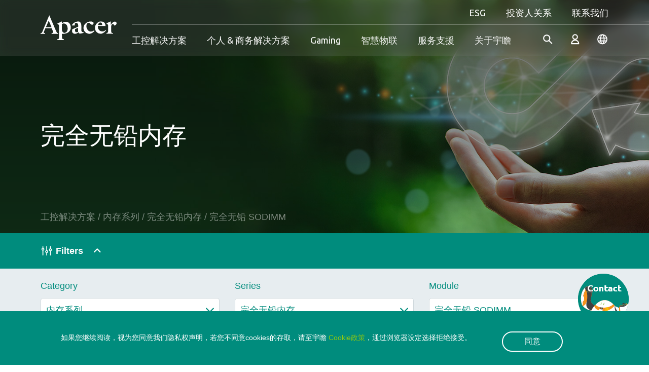

--- FILE ---
content_type: text/html; charset=utf-8
request_url: https://www.apacer.com/zh-cn/product/industrial-product/industrialsearch/industrial_dram/fully_lead_free/fully_lead_free_sodimm
body_size: 355307
content:



<!doctype html>



<html lang="zh-CN">
<head>
    
    
    <!-- Google tag (gtag.js) --> <script async src="https://www.googletagmanager.com/gtag/js?id=G-EPGB5KEFV9" nonce='5YJHVs'></script> <script nonce='5YJHVs'> window.dataLayer = window.dataLayer || []; function gtag(){dataLayer.push(arguments);} gtag('js', new Date()); gtag('config', 'G-EPGB5KEFV9'); </script>
<!-- Google tag (gtag.js) -->
<script async src="https://www.googletagmanager.com/gtag/js?id=G-G8FB04QCLW" nonce='5YJHVs'></script>
<script nonce='5YJHVs'>
  window.dataLayer = window.dataLayer || [];
  function gtag(){dataLayer.push(arguments);}
  gtag('js', new Date());

  gtag('config', 'G-G8FB04QCLW');
</script>
<!--fb share img -->
<meta property="og:image" content="https://www.apacer.com/templates/default/images/common/logo.jpg">
    <title>工控解决方案 - Apacer</title>
    <meta name="keywords" content="工业级SSD
高耐久度SSD
M.2 SSD
2.5英寸SSD
SATA SSD
PCIe SSD
嵌入式SSD
工业固态硬盘
高性能SSD
高可靠性SSD
工业级存储解决方案
长寿命SSD
工业存储设备
工业级SSD供应商
工业级SSD制造商
工业级SSD规格
工业级SSD容量选择
工业级SSD数据保护
工业级SSD宽温
工业级DRAM
高可靠性DRAM
嵌入式DRAM
DDR4 DRAM
DDR5 DRAM
长寿命DRAM
工业级内存解决方案
工业级内存容量选择
工业级DRAM供应商
工业级DRAM制造商
工业级DRAM规格
工业级DRAM速度
工业级DRAM温度范围
工业级DRAM兼容性
工业级DRAM功耗">
    <meta name="description" content="工业用SSD：
宇瞻工业用SSD产品介绍。我们提供多种Form factor选择，包括M.2 SSD和2.5英寸SSD，以满足不同工业应用的需求。我们的工业级SSD具有高耐久度、卓越的性能和可靠性，提供可靠的存储解决方案。从高速数据传输到可靠的数据保护，我们的SSD适应各种工业环境要求。

工业用DRAM：
宇瞻工业用DRAM产品介绍。我们提供高可靠性的工业级DRAM，满足各种工业应用的内存需求。我们的DRAM具有长寿命和卓越的稳定性，提供高效能的数据处理能力。从嵌入式DRAM到DDR5 DRAM，我们的产品可靠运行于广泛的工业应用场景。">
    <meta charset="utf-8">
    <meta http-equiv="X-UA-Compatible" content="IE=edge">
    <meta name="author" content="Powered by Akacia | 阿卡希亞股份有限公司 | www.akacia.com.tw" />
    <meta http-equiv="Content-Type" content="text/html; charset=utf-8" />
    <meta name="viewport" content="width=device-width, initial-scale=1.0">
    <link rel="shortcut icon" href="/favicon.ico" />
    <meta name="format-detection" content="telephone=no">
    
        <meta name="robots" content="all">

    
    

<meta property="og:title" content="工控解决方案 - Apacer">
    <meta property="og:description" content="工业用SSD：
宇瞻工业用SSD产品介绍。我们提供多种Form factor选择，包括M.2 SSD和2.5英寸SSD，以满足不同工业应用的需求。我们的工业级SSD具有高耐久度、卓越的性能和可靠性，提供可靠的存储解决方案。从高速数据传输到可靠的数据保护，我们的SSD适应各种工业环境要求。

工业用DRAM：
宇瞻工业用DRAM产品介绍。我们提供高可靠性的工业级DRAM，满足各种工业应用的内存需求。我们的DRAM具有长寿命和卓越的稳定性，提供高效能的数据处理能力。从嵌入式DRAM到DDR5 DRAM，我们的产品可靠运行于广泛的工业应用场景。">
<meta property="og:image" content="https://www.apacer.com/templates/default/images/common/apacer-logo.svg">



    
    

    <link rel="canonical" href="https://www.apacer.com/zh-cn/product/industrial-product/industrialsearch/industrial_dram/fully_lead_free/fully_lead_free_sodimm" />




    
    <link href="/templates/default/css/fontawesome-6.2.0.min.css" rel="stylesheet" type="text/css" /><link href="/templates/default/css/bootstrap-5.2.2.min.css" rel="stylesheet" type="text/css" /><link href="/templates/default/css/swiper-8.4.5.min.css" rel="stylesheet" type="text/css" /><link href="/templates/default/css/ak_reset.min.css?v=20250507" rel="stylesheet" type="text/css" /><link href="/templates/default/css/ak_default.min.css?v=20250507" rel="stylesheet" type="text/css" /><link href="/templates/default/css/swiper-8.4.5.min.css" rel="stylesheet" type="text/css" /><link href="/templates/default/css/ak_main.min.css?v=20250507" rel="stylesheet" type="text/css" /><link href="/templates/default/css/dir/ak_prod-compare.min.css?v=20250507" rel="stylesheet" type="text/css" />

    
    

    
    <script type="text/javascript" src="/templates/default/js/jquery-3.6.1.min.js"></script><script type="text/javascript" src="/templates/default/js/bootstrap-5.2.2.min.js"></script><script type="text/javascript" src="/templates/default/js/lodash.min.js"></script><script type="text/javascript" src="/templates/default/js/swiper-8.4.5.min.js"></script><script type="text/javascript" src="/templates/default/js/js-xss.js"></script><script type="text/javascript" src="/templates/default/js/ak_init.min.js?v=20250507"></script><script type="text/javascript" src="/templates/default/js/ak_banner.min.js?v=20250507"></script><script type="text/javascript" src="/templates/default/js/swiper-8.4.5.min.js"></script><script type="text/javascript" src="/templates/default/js/ak_swiper_init.min.js?v=20250507"></script><script type="text/javascript" src="/templates/default/js/ak_prod_compare.min.js?v=20250507"></script>


    
    
    <meta name="baidu-site-verification" content="codeva-PPBkJN7NsN" />
<!-- Aherf -->
<script src="https://analytics.ahrefs.com/analytics.js" data-key="0bcohmKyykIwB8L2M82yvQ" async nonce='5YJHVs'></script>
<!-- Google Tag Manager -->
<script nonce='5YJHVs'>(function(w,d,s,l,i){w[l]=w[l]||[];w[l].push({'gtm.start':
new Date().getTime(),event:'gtm.js'});var f=d.getElementsByTagName(s)[0],
j=d.createElement(s),dl=l!='dataLayer'?'&l='+l:'';j.async=true;j.src=
'https://www.googletagmanager.com/gtm.js?id='+i+dl;f.parentNode.insertBefore(j,f);
})(window,document,'script','dataLayer','GTM-5GHS5V5');</script>
<!-- End Google Tag Manager -->
<link rel="stylesheet" href="/Content/optimize.css">
<style>
.report-block{
display:none
}
.esg-overview-container {
    display: flex;
    margin-top: 30px;
    flex-direction: column-reverse;
    flex-wrap: wrap;
    align-content: center;
}
div.btn-block.align-items-start {
display:none;
}
.type1 .download-pair .download-content:first-child {
    width:250px;
}    
</style>


    

</head>

<body class="no-report">



    
    
    <!-- Google Tag Manager (noscript) -->
<noscript><iframe src="https://www.googletagmanager.com/ns.html?id=GTM-5GHS5V5"
height="0" width="0" style="display:none;visibility:hidden"></iframe></noscript>
<!-- End Google Tag Manager (noscript) -->

    

    





<script nonce="5YJHVs">
    $(function () {
        $(".search_btn").click(function () {
            $("#search-form").submit();
        });

        $("#search").focus(function () {
            $("#search").keypress(function (e) {

                code = (e.keyCode ? e.keyCode : e.which);

                if (code == 13) {
                    $("#search-form").submit();
                }
            });
        });
    });
</script>
<header>
    <div class="container-fluid" id="header-block">
        <div class="header-container">
            
            <a class="navbar-brand" href="/zh-CN">
                <img src="/templates/default/images/common/apacer-logo.svg" alt="Apacer" title="Apacer">
            </a>
            <div class="nav-right-block">
                <div class="top-block show-pc">
                    
                    <nav class="navbar navbar-default" role="navigation">
                        <div class="main-navbar">
                            <ul class="navbar-nav header-menu">
                                    <li class="lv2-drop ">
                                        <a href="/zh-cn/esgoverview/esg-overview" class="menu-drop lv2-toggle">
                                            ESG
                                        </a>
                                        <div class="m-js-lv2-wrapper ">
                                            <div class="lv1-fixed-block hidden-pc">
                                                <a href="" class="go-back">ESG</a>
                                                <div class="lv1-title">ESG</div>
                                            </div>
                                            <ul class="menu-lv2 no-ul esg-lv2">
                                                <li><a>ESG</a></li>
                                                    <li><a href="/zh-cn/esgoverview/esg-overview" target="_self">总览</a></li>
                                                    <li><a href="/zh-cn/pageguide/performance-overview" target="_self">年度绩效</a></li>
                                                    <li><a href="/zh-cn/pageguide/sustainable-operation" target="_self">永续企业</a></li>
                                                    <li><a href="/zh-cn/pageguide/environmental" target="_self">环境关怀</a></li>
                                                    <li><a href="/zh-cn/pageguide/sustainable-supply-chain" target="_self">永续供应链</a></li>
                                                    <li><a href="/zh-cn/html/employee-care" target="_self">共荣社会</a></li>
                                                    <li><a href="/zh-cn/pageguide/stakeholders" target="_self">利害关系人</a></li>
                                                    <li><a href="/zh-cn/html/esg-risk-management" target="_self">风险管理</a></li>
                                            </ul>
                                        </div>

                                    </li>
                                                                    <li class="lv2-drop">
                                        <a href="/zh-cn/normaldownload/investor-conference" class="menu-drop lv2-toggle">
                                            投资人关系
                                        </a>
                                        <div class="m-js-lv2-wrapper  ">
                                            <div class="lv1-fixed-block hidden-pc">
                                                <a href="" class="go-back">Investor</a>
                                                <div class="lv1-title">Investor</div>
                                            </div>
                                            <ul class="menu-lv2 no-ul investor-lv2">
                                                <li><a>投资人关系</a></li>
                                                    <li><a href="/zh-cn/normaldownload/investor-conference" target="_self">法人说明会</a></li>
                                                    <li><a href="/zh-cn/html/event-calendar" target="_self">营运日历</a></li>
                                                    <li><a href="/zh-cn/staticpage/contact-ir" target="_self">联系洽询</a></li>
                                            </ul>

                                        </div>
                                    </li>
                                                                    <li class="lv2-drop">
                                        <a href="/zh-cn/form/contact-us" class="menu-drop lv2-toggle">
                                            联系我们
                                        </a>
                                        <div class="m-js-lv2-wrapper ">
                                            <ul class="menu-lv2 no-ul contact-lv2">
                                                <li><a>联系我们</a></li>
                                                <li><a href="/zh-cn/form/contact-us">联系我们</a></li>
                                                    <li><a href="/zh-cn/html/where-to-buy">销售据点</a></li>
                                            </ul>
                                        </div>
                                    </li>
                            </ul>

                        </div>

                    </nav>
                </div>
                <div class="header-line show-pc"></div>
                <div class="bottom-block">

                    
                    <nav class="navbar navbar-default" role="navigation">
                        <div class="main-navbar" id="menu-list">
                            
                            <div class="main-navbar-wrapper">
                                <ul class="navbar-nav header-menu " id="header-menu">
                                                    <li class="lv2-pro-drop ">

                                                        
                                                        <a href="/zh-cn/industrialoverview/industrial-overview" class="menu-drop lv2-toggle">

工控解决方案
                                                        </a>
                                                        <div class="m-js-lv2-wrapper ">
                                                            <div class="lv1-fixed-block hidden-pc">
                                                                <a href="" class="go-back">工控解决方案</a>
                                                            </div>
                                                            
                                                            
                                                                <div class="menu-lv2-block">
                                                                    <div class="menu-block-inner">
                                                                        <div class="lv2-container">
                                                                            <div class="lv2-wrapper">
                                                                                
                                                                                <div class="left-block">
                                                                                    <div class="product-browser-menu js-m-lv2">
                                                                                        <div class="common-title font-16" data-lv3="browser">工控解决方案</div>
                                                                                        <div class="lv3-menu">
                                                                                            <div class="lv1-fixed-block hidden-pc">
                                                                                                <a href="" class="go-back-lv2">
                                                                                                    <p class="go-back-title">工控解决方案</p>
                                                                                                </a>
                                                                                            </div>
                                                                                            
                                                                                        <ul class="no-ul browser-group m-lv3-item-wrapper lv3-toggler">

                                                                                                    <li class="is-active">
                                                                                                        <a href="/zh-cn/industrialoverview/industrial-overview" target="_self" class="browser-item" data-menulv1="industrial-overview">工控解决方案总览</a>
                                                                                                    </li>
                                                                                                        <li class="pro-m-lv2-toggler header-product-cate-pointer   has-child ">
                                                                                                            
                                                                                                            <a href="" class="browser-item header-product-cate-disabled" data-menulv1="industrial-product_industrial_ssd">工业用SSD系列</a>
                                                                                                            
                                                                                                            <div class="lv4-menu hidden-pc m-lv3-item-wrapper">
                                                                                                                <ul class="no-ul">
                                                                                                                    
                                                                                                                    <li class=""><a href="/zh-cn/product/industrial-product/industrialsearch/industrial_ssd/pcie_ssd" class="browser-item">浏览所有 工业用SSD系列</a></li>
                                                                                                                        <li class="pro-m-lv3-toggler has-child">
                                                                                                                            <a href="#" class="browser-item">PCIe SSD</a>
                                                                                                                            
                                                                                                                            <div class="lv5-menu hidden-pc m-lv4-item-wrapper">
                                                                                                                                <ul class="no-ul showcase-group">
                                                                                                                                        <li><a href="/zh-cn/product/industrial-product/industrialsearch/industrial_ssd/pcie_ssd/cfexpress" class="browser-item">CFexpress</a></li>
                                                                                                                                        <li><a href="/zh-cn/product/industrial-product/industrialsearch/industrial_ssd/pcie_ssd/m-2" class="browser-item">M.2</a></li>
                                                                                                                                        <li><a href="/zh-cn/product/industrial-product/industrialsearch/industrial_ssd/pcie_ssd/25_ssd_drive" class="browser-item">2.5&quot; SSD Drive</a></li>
                                                                                                                                        <li><a href="/zh-cn/product/industrial-product/industrialsearch/industrial_ssd/pcie_ssd/ussd_bga_ssd" class="browser-item">uSSD (BGA SSD)</a></li>

                                                                                                                                </ul>
                                                                                                                            </div>
                                                                                                                        </li>
                                                                                                                        <li class="pro-m-lv3-toggler has-child">
                                                                                                                            <a href="#" class="browser-item">SATA/PATA</a>
                                                                                                                            
                                                                                                                            <div class="lv5-menu hidden-pc m-lv4-item-wrapper">
                                                                                                                                <ul class="no-ul showcase-group">
                                                                                                                                        <li><a href="/zh-cn/product/industrial-product/industrialsearch/industrial_ssd/sata_pata/m2" class="browser-item">M.2</a></li>
                                                                                                                                        <li><a href="/zh-cn/product/industrial-product/industrialsearch/industrial_ssd/sata_pata/msata_mo-300" class="browser-item">mSATA (MO-300)</a></li>
                                                                                                                                        <li><a href="/zh-cn/product/industrial-product/industrialsearch/industrial_ssd/sata_pata/halfslim_mo-297" class="browser-item">HalfSlim (MO-297)</a></li>
                                                                                                                                        <li><a href="/zh-cn/product/industrial-product/industrialsearch/industrial_ssd/sata_pata/ussd_bga_ssd" class="browser-item">uSSD (BGA SSD)</a></li>
                                                                                                                                        <li><a href="/zh-cn/product/industrial-product/industrialsearch/industrial_ssd/sata_pata/25_ssd_drive" class="browser-item">2.5&quot; SSD驱动器</a></li>
                                                                                                                                        <li><a href="/zh-cn/product/industrial-product/industrialsearch/industrial_ssd/sata_pata/18_ssd_drive" class="browser-item">1.8&quot; SSD驱动器</a></li>
                                                                                                                                        <li><a href="/zh-cn/product/industrial-product/industrialsearch/industrial_ssd/sata_pata/ssd_module" class="browser-item">微型固态硬盘</a></li>

                                                                                                                                </ul>
                                                                                                                            </div>
                                                                                                                        </li>
                                                                                                                        <li class="pro-m-lv3-toggler has-child">
                                                                                                                            <a href="#" class="browser-item">工业级USB移动盘</a>
                                                                                                                            
                                                                                                                            <div class="lv5-menu hidden-pc m-lv4-item-wrapper">
                                                                                                                                <ul class="no-ul showcase-group">
                                                                                                                                        <li><a href="/zh-cn/product/industrial-product/industrialsearch/industrial_ssd/industrial_usb/module" class="browser-item">模块</a></li>
                                                                                                                                        <li><a href="/zh-cn/product/industrial-product/industrialsearch/industrial_ssd/industrial_usb/drive" class="browser-item">Drive</a></li>

                                                                                                                                </ul>
                                                                                                                            </div>
                                                                                                                        </li>
                                                                                                                        <li class="pro-m-lv3-toggler has-child">
                                                                                                                            <a href="#" class="browser-item">工业级记忆卡</a>
                                                                                                                            
                                                                                                                            <div class="lv5-menu hidden-pc m-lv4-item-wrapper">
                                                                                                                                <ul class="no-ul showcase-group">
                                                                                                                                        <li><a href="/zh-cn/product/industrial-product/industrialsearch/industrial_ssd/industrial_card/cfast" class="browser-item">CFast</a></li>
                                                                                                                                        <li><a href="/zh-cn/product/industrial-product/industrialsearch/industrial_ssd/industrial_card/cf" class="browser-item">CF</a></li>
                                                                                                                                        <li><a href="/zh-cn/product/industrial-product/industrialsearch/industrial_ssd/industrial_card/sd" class="browser-item">SD</a></li>
                                                                                                                                        <li><a href="/zh-cn/product/industrial-product/industrialsearch/industrial_ssd/industrial_card/microsd" class="browser-item">microSD</a></li>

                                                                                                                                </ul>
                                                                                                                            </div>
                                                                                                                        </li>
                                                                                                                        <li class="pro-m-lv3-toggler has-child">
                                                                                                                            <a href="#" class="browser-item">eMMC</a>
                                                                                                                            
                                                                                                                            <div class="lv5-menu hidden-pc m-lv4-item-wrapper">
                                                                                                                                <ul class="no-ul showcase-group">
                                                                                                                                        <li><a href="/zh-cn/product/industrial-product/industrialsearch/industrial_ssd/emmc/industrial_emmc" class="browser-item">Industrial eMMC</a></li>
                                                                                                                                        <li><a href="/zh-cn/product/industrial-product/industrialsearch/industrial_ssd/emmc/commercial_emmc" class="browser-item">Commercial eMMC</a></li>

                                                                                                                                </ul>
                                                                                                                            </div>
                                                                                                                        </li>
                                                                                                                        <li class="pro-m-lv3-toggler has-child">
                                                                                                                            <a href="#" class="browser-item">进阶应用</a>
                                                                                                                            
                                                                                                                            <div class="lv5-menu hidden-pc m-lv4-item-wrapper">
                                                                                                                                <ul class="no-ul showcase-group">
                                                                                                                                        <li><a href="/zh-cn/product/industrial-product/industrialsearch/industrial_ssd/ssd_specialty/coreenergy_series" class="browser-item">CoreEnergy Series</a></li>
                                                                                                                                        <li><a href="/zh-cn/product/industrial-product/industrialsearch/industrial_ssd/ssd_specialty/compatible-with-raspberry-pi-platforms" class="browser-item">Compatible With Raspberry Pi Platforms</a></li>
                                                                                                                                        <li><a href="/zh-cn/product/industrial-product/industrialsearch/industrial_ssd/ssd_specialty/cet_ssd" class="browser-item">Commercial Extended Temperature</a></li>
                                                                                                                                        <li><a href="/zh-cn/product/industrial-product/industrialsearch/industrial_ssd/ssd_specialty/corerescue_series" class="browser-item">CoreRescue Series</a></li>
                                                                                                                                        <li><a href="/zh-cn/product/industrial-product/industrialsearch/industrial_ssd/ssd_specialty/enterprise_series" class="browser-item">企业级SSD</a></li>
                                                                                                                                        <li><a href="/zh-cn/product/industrial-product/industrialsearch/industrial_ssd/ssd_specialty/fips-tcg-series" class="browser-item">FIPS TCG Series</a></li>
                                                                                                                                        <li><a href="/zh-cn/product/industrial-product/industrialsearch/industrial_ssd/ssd_specialty/defense_series" class="browser-item">国防系列</a></li>

                                                                                                                                </ul>
                                                                                                                            </div>
                                                                                                                        </li>


                                                                                                                </ul>
                                                                                                            </div>
                                                                                                        </li>
                                                                                                        <li class="pro-m-lv2-toggler header-product-cate-pointer   has-child ">
                                                                                                            
                                                                                                            <a href="" class="browser-item header-product-cate-disabled" data-menulv1="industrial-product_industrial_dram">内存系列</a>
                                                                                                            
                                                                                                            <div class="lv4-menu hidden-pc m-lv3-item-wrapper">
                                                                                                                <ul class="no-ul">
                                                                                                                    
                                                                                                                    <li class=""><a href="/zh-cn/product/industrial-product/industrialsearch/industrial_dram/embedded_memory" class="browser-item">浏览所有 内存系列</a></li>
                                                                                                                        <li class="pro-m-lv3-toggler has-child">
                                                                                                                            <a href="#" class="browser-item">嵌入式内存</a>
                                                                                                                            
                                                                                                                            <div class="lv5-menu hidden-pc m-lv4-item-wrapper">
                                                                                                                                <ul class="no-ul showcase-group">
                                                                                                                                        <li><a href="/zh-cn/product/industrial-product/industrialsearch/industrial_dram/embedded_memory/cudimm" class="browser-item">CUDIMM</a></li>
                                                                                                                                        <li><a href="/zh-cn/product/industrial-product/industrialsearch/industrial_dram/embedded_memory/csodimm" class="browser-item">CSODIMM</a></li>
                                                                                                                                        <li><a href="/zh-cn/product/industrial-product/industrialsearch/industrial_dram/embedded_memory/udimm" class="browser-item">UDIMM</a></li>
                                                                                                                                        <li><a href="/zh-cn/product/industrial-product/industrialsearch/industrial_dram/embedded_memory/sodimm" class="browser-item">SODIMM</a></li>

                                                                                                                                </ul>
                                                                                                                            </div>
                                                                                                                        </li>
                                                                                                                        <li class="pro-m-lv3-toggler has-child">
                                                                                                                            <a href="#" class="browser-item">伺服器/工作站</a>
                                                                                                                            
                                                                                                                            <div class="lv5-menu hidden-pc m-lv4-item-wrapper">
                                                                                                                                <ul class="no-ul showcase-group">
                                                                                                                                        <li><a href="/zh-cn/product/industrial-product/industrialsearch/industrial_dram/serverworkstation/ecc_csodimm" class="browser-item">ECC CSODIMM</a></li>
                                                                                                                                        <li><a href="/zh-cn/product/industrial-product/industrialsearch/industrial_dram/serverworkstation/ecc_cudimm" class="browser-item">ECC CUDIMM</a></li>
                                                                                                                                        <li><a href="/zh-cn/product/industrial-product/industrialsearch/industrial_dram/serverworkstation/rdimm" class="browser-item">RDIMM</a></li>
                                                                                                                                        <li><a href="/zh-cn/product/industrial-product/industrialsearch/industrial_dram/serverworkstation/ecc%20udimm" class="browser-item">ECC UDIMM</a></li>
                                                                                                                                        <li><a href="/zh-cn/product/industrial-product/industrialsearch/industrial_dram/serverworkstation/ecc%20sodimm" class="browser-item">ECC SODIMM</a></li>

                                                                                                                                </ul>
                                                                                                                            </div>
                                                                                                                        </li>
                                                                                                                        <li class="pro-m-lv3-toggler has-child">
                                                                                                                            <a href="#" class="browser-item">矮版 VLP 内存</a>
                                                                                                                            
                                                                                                                            <div class="lv5-menu hidden-pc m-lv4-item-wrapper">
                                                                                                                                <ul class="no-ul showcase-group">
                                                                                                                                        <li><a href="/zh-cn/product/industrial-product/industrialsearch/industrial_dram/very_low_profile/vlp_udimm" class="browser-item">VLP UDIMM</a></li>
                                                                                                                                        <li><a href="/zh-cn/product/industrial-product/industrialsearch/industrial_dram/very_low_profile/vlp_ecc_udimm" class="browser-item">VLP ECC UDIMM</a></li>
                                                                                                                                        <li><a href="/zh-cn/product/industrial-product/industrialsearch/industrial_dram/very_low_profile/vlp_rdimm" class="browser-item">VLP RDIMM</a></li>
                                                                                                                                        <li><a href="/zh-cn/product/industrial-product/industrialsearch/industrial_dram/very_low_profile/vlp_sodimm" class="browser-item">VLP SODIMM</a></li>

                                                                                                                                </ul>
                                                                                                                            </div>
                                                                                                                        </li>
                                                                                                                        <li class="pro-m-lv3-toggler has-child">
                                                                                                                            <a href="#" class="browser-item">工规宽温内存</a>
                                                                                                                            
                                                                                                                            <div class="lv5-menu hidden-pc m-lv4-item-wrapper">
                                                                                                                                <ul class="no-ul showcase-group">
                                                                                                                                        <li><a href="/zh-cn/product/industrial-product/industrialsearch/industrial_dram/wide_temperature/wide_temp_udimm" class="browser-item">工规宽温 UDIMM</a></li>
                                                                                                                                        <li><a href="/zh-cn/product/industrial-product/industrialsearch/industrial_dram/wide_temperature/wide%20temp.%20sodimm" class="browser-item">工规宽温 SODIMM</a></li>
                                                                                                                                        <li><a href="/zh-cn/product/industrial-product/industrialsearch/industrial_dram/wide_temperature/wide_temp_rdimm" class="browser-item">工规宽温 RDIMM</a></li>
                                                                                                                                        <li><a href="/zh-cn/product/industrial-product/industrialsearch/industrial_dram/wide_temperature/wide_temp._ecc_udimm" class="browser-item">工规宽温 ECC UDIMM</a></li>
                                                                                                                                        <li><a href="/zh-cn/product/industrial-product/industrialsearch/industrial_dram/wide_temperature/wide_temp_ecc_sodimm" class="browser-item">工规宽温 ECC SODIMM</a></li>

                                                                                                                                </ul>
                                                                                                                            </div>
                                                                                                                        </li>
                                                                                                                        <li class="pro-m-lv3-toggler has-child">
                                                                                                                            <a href="#" class="browser-item">抗硫化 (Apacer 专利)</a>
                                                                                                                            
                                                                                                                            <div class="lv5-menu hidden-pc m-lv4-item-wrapper">
                                                                                                                                <ul class="no-ul showcase-group">
                                                                                                                                        <li><a href="/zh-cn/product/industrial-product/industrialsearch/industrial_dram/anti-sulfuration/anti-sulfuration_udimm" class="browser-item">抗硫化 UDIMM</a></li>
                                                                                                                                        <li><a href="/zh-cn/product/industrial-product/industrialsearch/industrial_dram/anti-sulfuration/anti-sulfuration_sodimm" class="browser-item">抗硫化 SODIMM</a></li>
                                                                                                                                        <li><a href="/zh-cn/product/industrial-product/industrialsearch/industrial_dram/anti-sulfuration/anti-sulfuration_rdimm" class="browser-item">抗硫化 RDIMM</a></li>
                                                                                                                                        <li><a href="/zh-cn/product/industrial-product/industrialsearch/industrial_dram/anti-sulfuration/anti-sulfuration_ecc_udimm" class="browser-item">抗硫化 ECC UDIMM</a></li>
                                                                                                                                        <li><a href="/zh-cn/product/industrial-product/industrialsearch/industrial_dram/anti-sulfuration/anti-sulfuration_ecc_sodimm" class="browser-item">抗硫化 ECC SODIMM</a></li>

                                                                                                                                </ul>
                                                                                                                            </div>
                                                                                                                        </li>
                                                                                                                        <li class="pro-m-lv3-toggler has-child">
                                                                                                                            <a href="#" class="browser-item">完全无铅内存</a>
                                                                                                                            
                                                                                                                            <div class="lv5-menu hidden-pc m-lv4-item-wrapper">
                                                                                                                                <ul class="no-ul showcase-group">
                                                                                                                                        <li><a href="/zh-cn/product/industrial-product/industrialsearch/industrial_dram/fully_lead_free/fully_lead_free_udimm" class="browser-item">完全无铅 UDIMM</a></li>
                                                                                                                                        <li><a href="/zh-cn/product/industrial-product/industrialsearch/industrial_dram/fully_lead_free/fully_lead_free_sodimm" class="browser-item">完全无铅 SODIMM</a></li>
                                                                                                                                        <li><a href="/zh-cn/product/industrial-product/industrialsearch/industrial_dram/fully_lead_free/fully_lead_free_rdimm" class="browser-item">完全无铅 RDIMM</a></li>
                                                                                                                                        <li><a href="/zh-cn/product/industrial-product/industrialsearch/industrial_dram/fully_lead_free/fully_lead_free_ecc_udimm" class="browser-item">完全无铅 ECC UDIMM</a></li>
                                                                                                                                        <li><a href="/zh-cn/product/industrial-product/industrialsearch/industrial_dram/fully_lead_free/fully_lead_free_ecc_sodimm" class="browser-item">完全无铅 ECC SODIMM</a></li>

                                                                                                                                </ul>
                                                                                                                            </div>
                                                                                                                        </li>
                                                                                                                        <li class="pro-m-lv3-toggler has-child">
                                                                                                                            <a href="#" class="browser-item">強固型内存</a>
                                                                                                                            
                                                                                                                            <div class="lv5-menu hidden-pc m-lv4-item-wrapper">
                                                                                                                                <ul class="no-ul showcase-group">
                                                                                                                                        <li><a href="/zh-cn/product/industrial-product/industrialsearch/industrial_dram/rugged_memory/xr-dimm" class="browser-item">XR-DIMM</a></li>
                                                                                                                                        <li><a href="/zh-cn/product/industrial-product/industrialsearch/industrial_dram/rugged_memory/retention_strap" class="browser-item">Retention Strap</a></li>

                                                                                                                                </ul>
                                                                                                                            </div>
                                                                                                                        </li>


                                                                                                                </ul>
                                                                                                            </div>
                                                                                                        </li>
                                                                                                        <li class="pro-m-lv2-toggler header-product-cate-pointer has-child ">
                                                                                                            <a href="#" class="browser-item header-product-cate-disabled " data-menulv1="application">产业应用</a>
                                                                                                            
                                                                                                            <div class="lv4-menu hidden-pc m-lv3-item-wrapper">
                                                                                                                <ul class="no-ul">
                                                                                                                    
                                                                                                                        <li class="">
                                                                                                                            <a href="/zh-cn/resource/application/content/a-1" class="browser-item">国防</a>
                                                                                                                        </li>
                                                                                                                        <li class="">
                                                                                                                            <a href="/zh-cn/resource/application/content/factory_automation" class="browser-item">工厂自动化</a>
                                                                                                                        </li>
                                                                                                                        <li class="">
                                                                                                                            <a href="/zh-cn/resource/application/content/gaming" class="browser-item">博弈游戏</a>
                                                                                                                        </li>
                                                                                                                        <li class="">
                                                                                                                            <a href="/zh-cn/resource/application/content/healthcare" class="browser-item">医疗照护</a>
                                                                                                                        </li>
                                                                                                                        <li class="">
                                                                                                                            <a href="/zh-cn/resource/application/content/server_networking" class="browser-item">服务器与网通</a>
                                                                                                                        </li>
                                                                                                                        <li class="">
                                                                                                                            <a href="/zh-cn/resource/application/content/transportation" class="browser-item">交通运输</a>
                                                                                                                        </li>
                                                                                                                        <li class="">
                                                                                                                            <a href="/zh-cn/resource/application/content/surveillance" class="browser-item">Surveillance</a>
                                                                                                                        </li>
                                                                                                                        <li class="">
                                                                                                                            <a href="/zh-cn/resource/application/content/retail" class="browser-item">零售装置</a>
                                                                                                                        </li>
                                                                                                                </ul>
                                                                                                            </div>
                                                                                                        </li>
                                                                                                        <li class="pro-m-lv2-toggler header-product-cate-pointer has-child ">
                                                                                                            <a href="#" class="browser-item header-product-cate-disabled " data-menulv1="success-story">成功案例</a>
                                                                                                            
                                                                                                            <div class="lv4-menu hidden-pc m-lv3-item-wrapper">
                                                                                                                <ul class="no-ul">
                                                                                                                    
                                                                                                                    <li class="">
                                                                                                                        <a href="/zh-cn/resource/success-story/index/all" class="browser-item">All</a>
                                                                                                                    </li>
                                                                                                                        <li class="">
                                                                                                                            <a href="/zh-cn/resource/success-story/index/1?category=internet-of-things" class="browser-item">Internet of Things物联网</a>
                                                                                                                        </li>
                                                                                                                        <li class="">
                                                                                                                            <a href="/zh-cn/resource/success-story/index/1?category=defense" class="browser-item">国防</a>
                                                                                                                        </li>
                                                                                                                        <li class="">
                                                                                                                            <a href="/zh-cn/resource/success-story/index/1?category=server-networking" class="browser-item">服务器与网通</a>
                                                                                                                        </li>
                                                                                                                        <li class="">
                                                                                                                            <a href="/zh-cn/resource/success-story/index/1?category=healthcare" class="browser-item">医疗照护</a>
                                                                                                                        </li>
                                                                                                                        <li class="">
                                                                                                                            <a href="/zh-cn/resource/success-story/index/1?category=gaming" class="browser-item">博弈游戏</a>
                                                                                                                        </li>
                                                                                                                        <li class="">
                                                                                                                            <a href="/zh-cn/resource/success-story/index/1?category=factory-automation" class="browser-item">工厂自动化</a>
                                                                                                                        </li>
                                                                                                                        <li class="">
                                                                                                                            <a href="/zh-cn/resource/success-story/index/1?category=transportation" class="browser-item">交通运输</a>
                                                                                                                        </li>
                                                                                                                </ul>
                                                                                                            </div>
                                                                                                        </li>
                                                                                                        <li class="pro-m-lv2-toggler header-product-cate-pointer has-child ">
                                                                                                            <a href="#" class="browser-item header-product-cate-disabled " data-menulv1="technology">技术</a>
                                                                                                            
                                                                                                            <div class="lv4-menu hidden-pc m-lv3-item-wrapper">
                                                                                                                <ul class="no-ul">
                                                                                                                    
                                                                                                                    <li class="">
                                                                                                                        <a href="/zh-cn/resource/technology/index/all" class="browser-item">All</a>
                                                                                                                    </li>
                                                                                                                        <li class="">
                                                                                                                            <a href="/zh-cn/resource/technology/index/data-integrity" class="browser-item">数据完整性</a>
                                                                                                                        </li>
                                                                                                                        <li class="">
                                                                                                                            <a href="/zh-cn/resource/technology/index/longevity" class="browser-item">永续使用</a>
                                                                                                                        </li>
                                                                                                                        <li class="">
                                                                                                                            <a href="/zh-cn/resource/technology/index/power_stability" class="browser-item">电源稳定度</a>
                                                                                                                        </li>
                                                                                                                        <li class="">
                                                                                                                            <a href="/zh-cn/resource/technology/index/security" class="browser-item">数据安全防护</a>
                                                                                                                        </li>
                                                                                                                        <li class="">
                                                                                                                            <a href="/zh-cn/resource/technology/index/durability" class="browser-item">强固性</a>
                                                                                                                        </li>
                                                                                                                        <li class="">
                                                                                                                            <a href="/zh-cn/resource/technology/index/value-added_software" class="browser-item">增值应用软件</a>
                                                                                                                        </li>
                                                                                                                </ul>
                                                                                                            </div>
                                                                                                        </li>
                                                                                                    <li class="">
                                                                                                        <a href="/zh-cn/pnews/industrial-infographic" target="_self" class="browser-item" data-menulv1="industrial-infographic">部落格</a>
                                                                                                    </li>




                                                                                        </ul>
                                                                                        </div>
                                                                                    </div>
                                                                                    
                                                                                    


                                                                                                <div class="product-showcase-menu js-m-lv2 opened" id="industrial-overview">
                                                                                                    <a href="/zh-cn/industrialoverview/industrial-overview" class="title-info">
                                                                                                        <div class="common-title font-16 lv3-toggler ">
                                                                                                            工控解决方案总览<span class="green-arrow"></span>
                                                                                                        </div>
                                                                                                    </a>
                                                                                                    <div class="lv3-menu">
                                                                                                        <div class="lv1-fixed-block hidden-pc ">
                                                                                                            <a href="" class="go-back-lv2">Back to Products</a>
                                                                                                            <div class="lv1-title has-view">
                                                                                                                工控解决方案总览
                                                                                                                <div class="btn-block">
                                                                                                                    <a href="#" class="view-btn" title="View All">
                                                                                                                        <span class="view-btn-title">View All</span>
                                                                                                                        <span class="view-arrow"></span>
                                                                                                                    </a>
                                                                                                                </div>
                                                                                                            </div>
                                                                                                        </div>
                                                                                                        
                                                                                                    <ul class="no-ul showcase-group m-lv3-item-wrapper">
                                                                                                        
                                                                                                        
                                                                                                            <li class="is-active"><a href="/zh-cn/industrialoverview/industrial-overview" class="browser-item" data-menulv2="industrial-overview-lv2">工控解决方案总览</a></li>
                                                                                                        
                                                                                                                                                                                                                                                                                                                    </ul>
                                                                                                    </div>
                                                                                                </div>
                                                                                                    <div class="product-showcase-menu js-m-lv2 " id="industrial-product_industrial_ssd">
                                                                                                        <a href="/zh-cn/product/industrial-product/industrialsearch/industrial_ssd/pcie_ssd" class="title-info">
                                                                                                            <div class="common-title font-16 lv3-toggler ">
                                                                                                                工业用SSD系列<span class="green-arrow"></span>
                                                                                                            </div>
                                                                                                        </a>
                                                                                                        <div class="lv3-menu">
                                                                                                            <ul class="no-ul showcase-group m-lv3-item-wrapper">

                                                                                                                
                                                                                                                    <li class="is-active"><a href="/zh-cn/product/industrial-product/industrialsearch/industrial_ssd/pcie_ssd" class="browser-item" data-menulv2="industrial-product_PCIe_SSD">PCIe SSD</a></li>
                                                                                                                    <li class=""><a href="/zh-cn/product/industrial-product/industrialsearch/industrial_ssd/sata_pata" class="browser-item" data-menulv2="industrial-product_SATA_PATA">SATA/PATA</a></li>
                                                                                                                    <li class=""><a href="/zh-cn/product/industrial-product/industrialsearch/industrial_ssd/industrial_usb" class="browser-item" data-menulv2="industrial-product_industrial_USB">工业级USB移动盘</a></li>
                                                                                                                    <li class=""><a href="/zh-cn/product/industrial-product/industrialsearch/industrial_ssd/industrial_card" class="browser-item" data-menulv2="industrial-product_industrial_Card">工业级记忆卡</a></li>
                                                                                                                    <li class=""><a href="/zh-cn/product/industrial-product/industrialsearch/industrial_ssd/emmc" class="browser-item" data-menulv2="industrial-product_eMMC">eMMC</a></li>
                                                                                                                    <li class=""><a href="/zh-cn/product/industrial-product/industrialsearch/industrial_ssd/ssd_specialty" class="browser-item" data-menulv2="industrial-product_SSD_Specialty">进阶应用</a></li>

                                                                                                            </ul>
                                                                                                        </div>
                                                                                                    </div>
                                                                                                    <div class="product-showcase-menu js-m-lv2 " id="industrial-product_industrial_dram">
                                                                                                        <a href="/zh-cn/product/industrial-product/industrialsearch/industrial_dram/embedded_memory" class="title-info">
                                                                                                            <div class="common-title font-16 lv3-toggler ">
                                                                                                                内存系列<span class="green-arrow"></span>
                                                                                                            </div>
                                                                                                        </a>
                                                                                                        <div class="lv3-menu">
                                                                                                            <ul class="no-ul showcase-group m-lv3-item-wrapper">

                                                                                                                
                                                                                                                    <li class="is-active"><a href="/zh-cn/product/industrial-product/industrialsearch/industrial_dram/embedded_memory" class="browser-item" data-menulv2="industrial-product_Embedded_Memory">嵌入式内存</a></li>
                                                                                                                    <li class=""><a href="/zh-cn/product/industrial-product/industrialsearch/industrial_dram/serverworkstation" class="browser-item" data-menulv2="industrial-product_ServerWorkstation">伺服器/工作站</a></li>
                                                                                                                    <li class=""><a href="/zh-cn/product/industrial-product/industrialsearch/industrial_dram/very_low_profile" class="browser-item" data-menulv2="industrial-product_Very_Low_Profile">矮版 VLP 内存</a></li>
                                                                                                                    <li class=""><a href="/zh-cn/product/industrial-product/industrialsearch/industrial_dram/wide_temperature" class="browser-item" data-menulv2="industrial-product_Wide_Temperature">工规宽温内存</a></li>
                                                                                                                    <li class=""><a href="/zh-cn/product/industrial-product/industrialsearch/industrial_dram/anti-sulfuration" class="browser-item" data-menulv2="industrial-product_Anti-Sulfuration">抗硫化 (Apacer 专利)</a></li>
                                                                                                                    <li class=""><a href="/zh-cn/product/industrial-product/industrialsearch/industrial_dram/fully_lead_free" class="browser-item" data-menulv2="industrial-product_Fully_Lead_Free">完全无铅内存</a></li>
                                                                                                                    <li class=""><a href="/zh-cn/product/industrial-product/industrialsearch/industrial_dram/rugged_memory" class="browser-item" data-menulv2="industrial-product_Rugged_Memory">強固型内存</a></li>

                                                                                                            </ul>
                                                                                                        </div>
                                                                                                    </div>
                                                                                                <div class="product-showcase-menu js-m-lv2 " id="application">
                                                                                                    <a href="/zh-cn/resource/application" class="title-info">
                                                                                                        <div class="common-title font-16 lv3-toggler ">
                                                                                                            产业应用<span class="green-arrow"></span>
                                                                                                        </div>
                                                                                                    </a>
                                                                                                    <div class="lv3-menu">
                                                                                                        <div class="lv1-fixed-block hidden-pc ">
                                                                                                            <a href="" class="go-back-lv2">Back to Products</a>
                                                                                                            <div class="lv1-title has-view">
                                                                                                                产业应用
                                                                                                                <div class="btn-block">
                                                                                                                    <a href="#" class="view-btn" title="View All">
                                                                                                                        <span class="view-btn-title">View All</span>
                                                                                                                        <span class="view-arrow"></span>
                                                                                                                    </a>
                                                                                                                </div>
                                                                                                            </div>
                                                                                                        </div>
                                                                                                        
                                                                                                    <ul class="no-ul showcase-group m-lv3-item-wrapper">
                                                                                                        
                                                                                                        
                                                                                                            <li hidden><a href="/zh-cn/resource/application" class="browser-item" data-menulv2="application-lv2">产业应用</a></li>
                                                                                                        
                                                                                                                    <li class="is-active">
                                                                                                                        <a href="/zh-cn/resource/application/content/a-1" class="browser-item">国防</a>
                                                                                                                    </li>
                                                                                                                    <li class="">
                                                                                                                        <a href="/zh-cn/resource/application/content/factory_automation" class="browser-item">工厂自动化</a>
                                                                                                                    </li>
                                                                                                                    <li class="">
                                                                                                                        <a href="/zh-cn/resource/application/content/gaming" class="browser-item">博弈游戏</a>
                                                                                                                    </li>
                                                                                                                    <li class="">
                                                                                                                        <a href="/zh-cn/resource/application/content/healthcare" class="browser-item">医疗照护</a>
                                                                                                                    </li>
                                                                                                                    <li class="">
                                                                                                                        <a href="/zh-cn/resource/application/content/server_networking" class="browser-item">服务器与网通</a>
                                                                                                                    </li>
                                                                                                                    <li class="">
                                                                                                                        <a href="/zh-cn/resource/application/content/transportation" class="browser-item">交通运输</a>
                                                                                                                    </li>
                                                                                                                    <li class="">
                                                                                                                        <a href="/zh-cn/resource/application/content/surveillance" class="browser-item">Surveillance</a>
                                                                                                                    </li>
                                                                                                                    <li class="">
                                                                                                                        <a href="/zh-cn/resource/application/content/retail" class="browser-item">零售装置</a>
                                                                                                                    </li>
                                                                                                                                                                                                                                                                                                                    </ul>
                                                                                                    </div>
                                                                                                </div>
                                                                                                <div class="product-showcase-menu js-m-lv2 " id="success-story">
                                                                                                    <a href="/zh-cn/resource/success-story" class="title-info">
                                                                                                        <div class="common-title font-16 lv3-toggler ">
                                                                                                            成功案例<span class="green-arrow"></span>
                                                                                                        </div>
                                                                                                    </a>
                                                                                                    <div class="lv3-menu">
                                                                                                        <div class="lv1-fixed-block hidden-pc ">
                                                                                                            <a href="" class="go-back-lv2">Back to Products</a>
                                                                                                            <div class="lv1-title has-view">
                                                                                                                成功案例
                                                                                                                <div class="btn-block">
                                                                                                                    <a href="#" class="view-btn" title="View All">
                                                                                                                        <span class="view-btn-title">View All</span>
                                                                                                                        <span class="view-arrow"></span>
                                                                                                                    </a>
                                                                                                                </div>
                                                                                                            </div>
                                                                                                        </div>
                                                                                                        
                                                                                                    <ul class="no-ul showcase-group m-lv3-item-wrapper">
                                                                                                        
                                                                                                        
                                                                                                            <li hidden><a href="/zh-cn/resource/success-story" class="browser-item" data-menulv2="success-story-lv2">成功案例</a></li>
                                                                                                        
                                                                                                                                                                                                                        <li class="is-active">
                                                                                                                    <a href="/zh-cn/resource/success-story/index/all" class="browser-item">All</a>
                                                                                                                </li>
                                                                                                                    <li>
                                                                                                                        <a href="/zh-cn/resource/success-story/index/1?category=internet-of-things" class="browser-item">Internet of Things物联网</a>
                                                                                                                    </li>
                                                                                                                    <li>
                                                                                                                        <a href="/zh-cn/resource/success-story/index/1?category=defense" class="browser-item">国防</a>
                                                                                                                    </li>
                                                                                                                    <li>
                                                                                                                        <a href="/zh-cn/resource/success-story/index/1?category=server-networking" class="browser-item">服务器与网通</a>
                                                                                                                    </li>
                                                                                                                    <li>
                                                                                                                        <a href="/zh-cn/resource/success-story/index/1?category=healthcare" class="browser-item">医疗照护</a>
                                                                                                                    </li>
                                                                                                                    <li>
                                                                                                                        <a href="/zh-cn/resource/success-story/index/1?category=gaming" class="browser-item">博弈游戏</a>
                                                                                                                    </li>
                                                                                                                    <li>
                                                                                                                        <a href="/zh-cn/resource/success-story/index/1?category=factory-automation" class="browser-item">工厂自动化</a>
                                                                                                                    </li>
                                                                                                                    <li>
                                                                                                                        <a href="/zh-cn/resource/success-story/index/1?category=transportation" class="browser-item">交通运输</a>
                                                                                                                    </li>
                                                                                                                                                                                                            </ul>
                                                                                                    </div>
                                                                                                </div>
                                                                                                <div class="product-showcase-menu js-m-lv2 " id="technology">
                                                                                                    <a href="/zh-cn/resource/technology" class="title-info">
                                                                                                        <div class="common-title font-16 lv3-toggler ">
                                                                                                            技术<span class="green-arrow"></span>
                                                                                                        </div>
                                                                                                    </a>
                                                                                                    <div class="lv3-menu">
                                                                                                        <div class="lv1-fixed-block hidden-pc ">
                                                                                                            <a href="" class="go-back-lv2">Back to Products</a>
                                                                                                            <div class="lv1-title has-view">
                                                                                                                技术
                                                                                                                <div class="btn-block">
                                                                                                                    <a href="#" class="view-btn" title="View All">
                                                                                                                        <span class="view-btn-title">View All</span>
                                                                                                                        <span class="view-arrow"></span>
                                                                                                                    </a>
                                                                                                                </div>
                                                                                                            </div>
                                                                                                        </div>
                                                                                                        
                                                                                                    <ul class="no-ul showcase-group m-lv3-item-wrapper">
                                                                                                        
                                                                                                        
                                                                                                            <li hidden><a href="/zh-cn/resource/technology" class="browser-item" data-menulv2="technology-lv2">技术</a></li>
                                                                                                        
                                                                                                                                                                                                                                                                                                                                <li class="is-active">
                                                                                                                    <a href="/zh-cn/resource/technology/index/all" class="browser-item">All</a>
                                                                                                                </li>
                                                                                                                    <li>
                                                                                                                        
                                                                                                                        <a href="/zh-cn/resource/technology/index/data-integrity" class="browser-item">数据完整性</a>
                                                                                                                    </li>
                                                                                                                    <li>
                                                                                                                        
                                                                                                                        <a href="/zh-cn/resource/technology/index/longevity" class="browser-item">永续使用</a>
                                                                                                                    </li>
                                                                                                                    <li>
                                                                                                                        
                                                                                                                        <a href="/zh-cn/resource/technology/index/power_stability" class="browser-item">电源稳定度</a>
                                                                                                                    </li>
                                                                                                                    <li>
                                                                                                                        
                                                                                                                        <a href="/zh-cn/resource/technology/index/security" class="browser-item">数据安全防护</a>
                                                                                                                    </li>
                                                                                                                    <li>
                                                                                                                        
                                                                                                                        <a href="/zh-cn/resource/technology/index/durability" class="browser-item">强固性</a>
                                                                                                                    </li>
                                                                                                                    <li>
                                                                                                                        
                                                                                                                        <a href="/zh-cn/resource/technology/index/value-added_software" class="browser-item">增值应用软件</a>
                                                                                                                    </li>
                                                                                                    </ul>
                                                                                                    </div>
                                                                                                </div>
                                                                                                <div class="product-showcase-menu js-m-lv2 " id="industrial-infographic">
                                                                                                    <a href="/zh-cn/pnews/industrial-infographic" class="title-info">
                                                                                                        <div class="common-title font-16 lv3-toggler ">
                                                                                                            部落格<span class="green-arrow"></span>
                                                                                                        </div>
                                                                                                    </a>
                                                                                                    <div class="lv3-menu">
                                                                                                        <div class="lv1-fixed-block hidden-pc ">
                                                                                                            <a href="" class="go-back-lv2">Back to Products</a>
                                                                                                            <div class="lv1-title has-view">
                                                                                                                部落格
                                                                                                                <div class="btn-block">
                                                                                                                    <a href="#" class="view-btn" title="View All">
                                                                                                                        <span class="view-btn-title">View All</span>
                                                                                                                        <span class="view-arrow"></span>
                                                                                                                    </a>
                                                                                                                </div>
                                                                                                            </div>
                                                                                                        </div>
                                                                                                        
                                                                                                    <ul class="no-ul showcase-group m-lv3-item-wrapper">
                                                                                                        
                                                                                                        
                                                                                                            <li class="is-active"><a href="/zh-cn/pnews/industrial-infographic" class="browser-item" data-menulv2="industrial-infographic-lv2">部落格</a></li>
                                                                                                        
                                                                                                                                                                                                                                                                                                                    </ul>
                                                                                                    </div>
                                                                                                </div>

                                                                                </div>

                                                                                
                                                                                

                                                                                        <div class="right-gray-area show-pc  opened" id="industrial-overview-lv2">
                                                                                            <div class="gray-padding">
                                                                                                <div class="close-btn show-pc"></div>
                                                                                                <a href="" class="title-info">
                                                                                                    <div class="common-title font-16 lv3-toggler ">
                                                                                                        工控解決方案
                                                                                                    </div>
                                                                                                </a>
                                                                                                <div class="showcase-group m-lv3-item-wrapper header-intro-item">
                                                                                                    凭借多年的研发经验，宇瞻持续开发创新的工控应用SSD和DRAM解决方案，满足工业应用多元需求。
                                                                                                </div>
                                                                                                <div class="btn-block">
                                                                                                    <a href="/zh-cn/industrialoverview/industrial-overview" class="common-btn white-type">
                                                                                                        <span class="btn-inner-text">了解更多</span>
                                                                                                    </a>
                                                                                                </div>
                                                                                            </div>
                                                                                        </div>
                                                                                                    <div class="right-gray-area  " id="industrial-product_PCIe_SSD">
                                                                                                        <div class="gray-padding">
                                                                                                            <div class="close-btn show-pc"></div>
                                                                                                            <a href="/zh-cn/product/industrial-product/industrialsearch/industrial_ssd/pcie_ssd" class="title-info">
                                                                                                                <div class="common-title font-16 lv3-toggler ">
                                                                                                                    PCIe SSD<span class="white-arrow"></span>
                                                                                                                </div>
                                                                                                            </a>
                                                                                                            <ul class="no-ul showcase-group m-lv3-item-wrapper">

                                                                                                                    <li class="is-active"><a href="/zh-cn/product/industrial-product/industrialsearch/industrial_ssd/pcie_ssd/cfexpress" class="browser-item">CFexpress</a></li>
                                                                                                                    <li class=""><a href="/zh-cn/product/industrial-product/industrialsearch/industrial_ssd/pcie_ssd/m-2" class="browser-item">M.2</a></li>
                                                                                                                    <li class=""><a href="/zh-cn/product/industrial-product/industrialsearch/industrial_ssd/pcie_ssd/25_ssd_drive" class="browser-item">2.5&quot; SSD Drive</a></li>
                                                                                                                    <li class=""><a href="/zh-cn/product/industrial-product/industrialsearch/industrial_ssd/pcie_ssd/ussd_bga_ssd" class="browser-item">uSSD (BGA SSD)</a></li>


                                                                                                            </ul>
                                                                                                        </div>
                                                                                                    </div>
                                                                                                    <div class="right-gray-area  " id="industrial-product_SATA_PATA">
                                                                                                        <div class="gray-padding">
                                                                                                            <div class="close-btn show-pc"></div>
                                                                                                            <a href="/zh-cn/product/industrial-product/industrialsearch/industrial_ssd/sata_pata" class="title-info">
                                                                                                                <div class="common-title font-16 lv3-toggler ">
                                                                                                                    SATA/PATA<span class="white-arrow"></span>
                                                                                                                </div>
                                                                                                            </a>
                                                                                                            <ul class="no-ul showcase-group m-lv3-item-wrapper">

                                                                                                                    <li class="is-active"><a href="/zh-cn/product/industrial-product/industrialsearch/industrial_ssd/sata_pata/m2" class="browser-item">M.2</a></li>
                                                                                                                    <li class=""><a href="/zh-cn/product/industrial-product/industrialsearch/industrial_ssd/sata_pata/msata_mo-300" class="browser-item">mSATA (MO-300)</a></li>
                                                                                                                    <li class=""><a href="/zh-cn/product/industrial-product/industrialsearch/industrial_ssd/sata_pata/halfslim_mo-297" class="browser-item">HalfSlim (MO-297)</a></li>
                                                                                                                    <li class=""><a href="/zh-cn/product/industrial-product/industrialsearch/industrial_ssd/sata_pata/ussd_bga_ssd" class="browser-item">uSSD (BGA SSD)</a></li>
                                                                                                                    <li class=""><a href="/zh-cn/product/industrial-product/industrialsearch/industrial_ssd/sata_pata/25_ssd_drive" class="browser-item">2.5&quot; SSD驱动器</a></li>
                                                                                                                    <li class=""><a href="/zh-cn/product/industrial-product/industrialsearch/industrial_ssd/sata_pata/18_ssd_drive" class="browser-item">1.8&quot; SSD驱动器</a></li>
                                                                                                                    <li class=""><a href="/zh-cn/product/industrial-product/industrialsearch/industrial_ssd/sata_pata/ssd_module" class="browser-item">微型固态硬盘</a></li>


                                                                                                            </ul>
                                                                                                        </div>
                                                                                                    </div>
                                                                                                    <div class="right-gray-area  " id="industrial-product_industrial_USB">
                                                                                                        <div class="gray-padding">
                                                                                                            <div class="close-btn show-pc"></div>
                                                                                                            <a href="/zh-cn/product/industrial-product/industrialsearch/industrial_ssd/industrial_usb" class="title-info">
                                                                                                                <div class="common-title font-16 lv3-toggler ">
                                                                                                                    工业级USB移动盘<span class="white-arrow"></span>
                                                                                                                </div>
                                                                                                            </a>
                                                                                                            <ul class="no-ul showcase-group m-lv3-item-wrapper">

                                                                                                                    <li class="is-active"><a href="/zh-cn/product/industrial-product/industrialsearch/industrial_ssd/industrial_usb/module" class="browser-item">模块</a></li>
                                                                                                                    <li class=""><a href="/zh-cn/product/industrial-product/industrialsearch/industrial_ssd/industrial_usb/drive" class="browser-item">Drive</a></li>


                                                                                                            </ul>
                                                                                                        </div>
                                                                                                    </div>
                                                                                                    <div class="right-gray-area  " id="industrial-product_industrial_Card">
                                                                                                        <div class="gray-padding">
                                                                                                            <div class="close-btn show-pc"></div>
                                                                                                            <a href="/zh-cn/product/industrial-product/industrialsearch/industrial_ssd/industrial_card" class="title-info">
                                                                                                                <div class="common-title font-16 lv3-toggler ">
                                                                                                                    工业级记忆卡<span class="white-arrow"></span>
                                                                                                                </div>
                                                                                                            </a>
                                                                                                            <ul class="no-ul showcase-group m-lv3-item-wrapper">

                                                                                                                    <li class="is-active"><a href="/zh-cn/product/industrial-product/industrialsearch/industrial_ssd/industrial_card/cfast" class="browser-item">CFast</a></li>
                                                                                                                    <li class=""><a href="/zh-cn/product/industrial-product/industrialsearch/industrial_ssd/industrial_card/cf" class="browser-item">CF</a></li>
                                                                                                                    <li class=""><a href="/zh-cn/product/industrial-product/industrialsearch/industrial_ssd/industrial_card/sd" class="browser-item">SD</a></li>
                                                                                                                    <li class=""><a href="/zh-cn/product/industrial-product/industrialsearch/industrial_ssd/industrial_card/microsd" class="browser-item">microSD</a></li>


                                                                                                            </ul>
                                                                                                        </div>
                                                                                                    </div>
                                                                                                    <div class="right-gray-area  " id="industrial-product_eMMC">
                                                                                                        <div class="gray-padding">
                                                                                                            <div class="close-btn show-pc"></div>
                                                                                                            <a href="/zh-cn/product/industrial-product/industrialsearch/industrial_ssd/emmc" class="title-info">
                                                                                                                <div class="common-title font-16 lv3-toggler ">
                                                                                                                    eMMC<span class="white-arrow"></span>
                                                                                                                </div>
                                                                                                            </a>
                                                                                                            <ul class="no-ul showcase-group m-lv3-item-wrapper">

                                                                                                                    <li class="is-active"><a href="/zh-cn/product/industrial-product/industrialsearch/industrial_ssd/emmc/industrial_emmc" class="browser-item">Industrial eMMC</a></li>
                                                                                                                    <li class=""><a href="/zh-cn/product/industrial-product/industrialsearch/industrial_ssd/emmc/commercial_emmc" class="browser-item">Commercial eMMC</a></li>


                                                                                                            </ul>
                                                                                                        </div>
                                                                                                    </div>
                                                                                                    <div class="right-gray-area  " id="industrial-product_SSD_Specialty">
                                                                                                        <div class="gray-padding">
                                                                                                            <div class="close-btn show-pc"></div>
                                                                                                            <a href="/zh-cn/product/industrial-product/industrialsearch/industrial_ssd/ssd_specialty" class="title-info">
                                                                                                                <div class="common-title font-16 lv3-toggler ">
                                                                                                                    进阶应用<span class="white-arrow"></span>
                                                                                                                </div>
                                                                                                            </a>
                                                                                                            <ul class="no-ul showcase-group m-lv3-item-wrapper">

                                                                                                                    <li class="is-active"><a href="/zh-cn/product/industrial-product/industrialsearch/industrial_ssd/ssd_specialty/coreenergy_series" class="browser-item">CoreEnergy Series</a></li>
                                                                                                                    <li class=""><a href="/zh-cn/product/industrial-product/industrialsearch/industrial_ssd/ssd_specialty/compatible-with-raspberry-pi-platforms" class="browser-item">Compatible With Raspberry Pi Platforms</a></li>
                                                                                                                    <li class=""><a href="/zh-cn/product/industrial-product/industrialsearch/industrial_ssd/ssd_specialty/cet_ssd" class="browser-item">Commercial Extended Temperature</a></li>
                                                                                                                    <li class=""><a href="/zh-cn/product/industrial-product/industrialsearch/industrial_ssd/ssd_specialty/corerescue_series" class="browser-item">CoreRescue Series</a></li>
                                                                                                                    <li class=""><a href="/zh-cn/product/industrial-product/industrialsearch/industrial_ssd/ssd_specialty/enterprise_series" class="browser-item">企业级SSD</a></li>
                                                                                                                    <li class=""><a href="/zh-cn/product/industrial-product/industrialsearch/industrial_ssd/ssd_specialty/fips-tcg-series" class="browser-item">FIPS TCG Series</a></li>
                                                                                                                    <li class=""><a href="/zh-cn/product/industrial-product/industrialsearch/industrial_ssd/ssd_specialty/defense_series" class="browser-item">国防系列</a></li>


                                                                                                            </ul>
                                                                                                        </div>
                                                                                                    </div>
                                                                                                    <div class="right-gray-area  " id="industrial-product_Embedded_Memory">
                                                                                                        <div class="gray-padding">
                                                                                                            <div class="close-btn show-pc"></div>
                                                                                                            <a href="/zh-cn/product/industrial-product/industrialsearch/industrial_dram/embedded_memory" class="title-info">
                                                                                                                <div class="common-title font-16 lv3-toggler ">
                                                                                                                    嵌入式内存<span class="white-arrow"></span>
                                                                                                                </div>
                                                                                                            </a>
                                                                                                            <ul class="no-ul showcase-group m-lv3-item-wrapper">

                                                                                                                    <li class="is-active"><a href="/zh-cn/product/industrial-product/industrialsearch/industrial_dram/embedded_memory/cudimm" class="browser-item">CUDIMM</a></li>
                                                                                                                    <li class=""><a href="/zh-cn/product/industrial-product/industrialsearch/industrial_dram/embedded_memory/csodimm" class="browser-item">CSODIMM</a></li>
                                                                                                                    <li class=""><a href="/zh-cn/product/industrial-product/industrialsearch/industrial_dram/embedded_memory/udimm" class="browser-item">UDIMM</a></li>
                                                                                                                    <li class=""><a href="/zh-cn/product/industrial-product/industrialsearch/industrial_dram/embedded_memory/sodimm" class="browser-item">SODIMM</a></li>


                                                                                                            </ul>
                                                                                                        </div>
                                                                                                    </div>
                                                                                                    <div class="right-gray-area  " id="industrial-product_ServerWorkstation">
                                                                                                        <div class="gray-padding">
                                                                                                            <div class="close-btn show-pc"></div>
                                                                                                            <a href="/zh-cn/product/industrial-product/industrialsearch/industrial_dram/serverworkstation" class="title-info">
                                                                                                                <div class="common-title font-16 lv3-toggler ">
                                                                                                                    伺服器/工作站<span class="white-arrow"></span>
                                                                                                                </div>
                                                                                                            </a>
                                                                                                            <ul class="no-ul showcase-group m-lv3-item-wrapper">

                                                                                                                    <li class="is-active"><a href="/zh-cn/product/industrial-product/industrialsearch/industrial_dram/serverworkstation/ecc_csodimm" class="browser-item">ECC CSODIMM</a></li>
                                                                                                                    <li class=""><a href="/zh-cn/product/industrial-product/industrialsearch/industrial_dram/serverworkstation/ecc_cudimm" class="browser-item">ECC CUDIMM</a></li>
                                                                                                                    <li class=""><a href="/zh-cn/product/industrial-product/industrialsearch/industrial_dram/serverworkstation/rdimm" class="browser-item">RDIMM</a></li>
                                                                                                                    <li class=""><a href="/zh-cn/product/industrial-product/industrialsearch/industrial_dram/serverworkstation/ecc%20udimm" class="browser-item">ECC UDIMM</a></li>
                                                                                                                    <li class=""><a href="/zh-cn/product/industrial-product/industrialsearch/industrial_dram/serverworkstation/ecc%20sodimm" class="browser-item">ECC SODIMM</a></li>


                                                                                                            </ul>
                                                                                                        </div>
                                                                                                    </div>
                                                                                                    <div class="right-gray-area  " id="industrial-product_Very_Low_Profile">
                                                                                                        <div class="gray-padding">
                                                                                                            <div class="close-btn show-pc"></div>
                                                                                                            <a href="/zh-cn/product/industrial-product/industrialsearch/industrial_dram/very_low_profile" class="title-info">
                                                                                                                <div class="common-title font-16 lv3-toggler ">
                                                                                                                    矮版 VLP 内存<span class="white-arrow"></span>
                                                                                                                </div>
                                                                                                            </a>
                                                                                                            <ul class="no-ul showcase-group m-lv3-item-wrapper">

                                                                                                                    <li class="is-active"><a href="/zh-cn/product/industrial-product/industrialsearch/industrial_dram/very_low_profile/vlp_udimm" class="browser-item">VLP UDIMM</a></li>
                                                                                                                    <li class=""><a href="/zh-cn/product/industrial-product/industrialsearch/industrial_dram/very_low_profile/vlp_ecc_udimm" class="browser-item">VLP ECC UDIMM</a></li>
                                                                                                                    <li class=""><a href="/zh-cn/product/industrial-product/industrialsearch/industrial_dram/very_low_profile/vlp_rdimm" class="browser-item">VLP RDIMM</a></li>
                                                                                                                    <li class=""><a href="/zh-cn/product/industrial-product/industrialsearch/industrial_dram/very_low_profile/vlp_sodimm" class="browser-item">VLP SODIMM</a></li>


                                                                                                            </ul>
                                                                                                        </div>
                                                                                                    </div>
                                                                                                    <div class="right-gray-area  " id="industrial-product_Wide_Temperature">
                                                                                                        <div class="gray-padding">
                                                                                                            <div class="close-btn show-pc"></div>
                                                                                                            <a href="/zh-cn/product/industrial-product/industrialsearch/industrial_dram/wide_temperature" class="title-info">
                                                                                                                <div class="common-title font-16 lv3-toggler ">
                                                                                                                    工规宽温内存<span class="white-arrow"></span>
                                                                                                                </div>
                                                                                                            </a>
                                                                                                            <ul class="no-ul showcase-group m-lv3-item-wrapper">

                                                                                                                    <li class="is-active"><a href="/zh-cn/product/industrial-product/industrialsearch/industrial_dram/wide_temperature/wide_temp_udimm" class="browser-item">工规宽温 UDIMM</a></li>
                                                                                                                    <li class=""><a href="/zh-cn/product/industrial-product/industrialsearch/industrial_dram/wide_temperature/wide%20temp.%20sodimm" class="browser-item">工规宽温 SODIMM</a></li>
                                                                                                                    <li class=""><a href="/zh-cn/product/industrial-product/industrialsearch/industrial_dram/wide_temperature/wide_temp_rdimm" class="browser-item">工规宽温 RDIMM</a></li>
                                                                                                                    <li class=""><a href="/zh-cn/product/industrial-product/industrialsearch/industrial_dram/wide_temperature/wide_temp._ecc_udimm" class="browser-item">工规宽温 ECC UDIMM</a></li>
                                                                                                                    <li class=""><a href="/zh-cn/product/industrial-product/industrialsearch/industrial_dram/wide_temperature/wide_temp_ecc_sodimm" class="browser-item">工规宽温 ECC SODIMM</a></li>


                                                                                                            </ul>
                                                                                                        </div>
                                                                                                    </div>
                                                                                                    <div class="right-gray-area  " id="industrial-product_Anti-Sulfuration">
                                                                                                        <div class="gray-padding">
                                                                                                            <div class="close-btn show-pc"></div>
                                                                                                            <a href="/zh-cn/product/industrial-product/industrialsearch/industrial_dram/anti-sulfuration" class="title-info">
                                                                                                                <div class="common-title font-16 lv3-toggler ">
                                                                                                                    抗硫化 (Apacer 专利)<span class="white-arrow"></span>
                                                                                                                </div>
                                                                                                            </a>
                                                                                                            <ul class="no-ul showcase-group m-lv3-item-wrapper">

                                                                                                                    <li class="is-active"><a href="/zh-cn/product/industrial-product/industrialsearch/industrial_dram/anti-sulfuration/anti-sulfuration_udimm" class="browser-item">抗硫化 UDIMM</a></li>
                                                                                                                    <li class=""><a href="/zh-cn/product/industrial-product/industrialsearch/industrial_dram/anti-sulfuration/anti-sulfuration_sodimm" class="browser-item">抗硫化 SODIMM</a></li>
                                                                                                                    <li class=""><a href="/zh-cn/product/industrial-product/industrialsearch/industrial_dram/anti-sulfuration/anti-sulfuration_rdimm" class="browser-item">抗硫化 RDIMM</a></li>
                                                                                                                    <li class=""><a href="/zh-cn/product/industrial-product/industrialsearch/industrial_dram/anti-sulfuration/anti-sulfuration_ecc_udimm" class="browser-item">抗硫化 ECC UDIMM</a></li>
                                                                                                                    <li class=""><a href="/zh-cn/product/industrial-product/industrialsearch/industrial_dram/anti-sulfuration/anti-sulfuration_ecc_sodimm" class="browser-item">抗硫化 ECC SODIMM</a></li>


                                                                                                            </ul>
                                                                                                        </div>
                                                                                                    </div>
                                                                                                    <div class="right-gray-area  " id="industrial-product_Fully_Lead_Free">
                                                                                                        <div class="gray-padding">
                                                                                                            <div class="close-btn show-pc"></div>
                                                                                                            <a href="/zh-cn/product/industrial-product/industrialsearch/industrial_dram/fully_lead_free" class="title-info">
                                                                                                                <div class="common-title font-16 lv3-toggler ">
                                                                                                                    完全无铅内存<span class="white-arrow"></span>
                                                                                                                </div>
                                                                                                            </a>
                                                                                                            <ul class="no-ul showcase-group m-lv3-item-wrapper">

                                                                                                                    <li class="is-active"><a href="/zh-cn/product/industrial-product/industrialsearch/industrial_dram/fully_lead_free/fully_lead_free_udimm" class="browser-item">完全无铅 UDIMM</a></li>
                                                                                                                    <li class=""><a href="/zh-cn/product/industrial-product/industrialsearch/industrial_dram/fully_lead_free/fully_lead_free_sodimm" class="browser-item">完全无铅 SODIMM</a></li>
                                                                                                                    <li class=""><a href="/zh-cn/product/industrial-product/industrialsearch/industrial_dram/fully_lead_free/fully_lead_free_rdimm" class="browser-item">完全无铅 RDIMM</a></li>
                                                                                                                    <li class=""><a href="/zh-cn/product/industrial-product/industrialsearch/industrial_dram/fully_lead_free/fully_lead_free_ecc_udimm" class="browser-item">完全无铅 ECC UDIMM</a></li>
                                                                                                                    <li class=""><a href="/zh-cn/product/industrial-product/industrialsearch/industrial_dram/fully_lead_free/fully_lead_free_ecc_sodimm" class="browser-item">完全无铅 ECC SODIMM</a></li>


                                                                                                            </ul>
                                                                                                        </div>
                                                                                                    </div>
                                                                                                    <div class="right-gray-area  " id="industrial-product_Rugged_Memory">
                                                                                                        <div class="gray-padding">
                                                                                                            <div class="close-btn show-pc"></div>
                                                                                                            <a href="/zh-cn/product/industrial-product/industrialsearch/industrial_dram/rugged_memory" class="title-info">
                                                                                                                <div class="common-title font-16 lv3-toggler ">
                                                                                                                    強固型内存<span class="white-arrow"></span>
                                                                                                                </div>
                                                                                                            </a>
                                                                                                            <ul class="no-ul showcase-group m-lv3-item-wrapper">

                                                                                                                    <li class="is-active"><a href="/zh-cn/product/industrial-product/industrialsearch/industrial_dram/rugged_memory/xr-dimm" class="browser-item">XR-DIMM</a></li>
                                                                                                                    <li class=""><a href="/zh-cn/product/industrial-product/industrialsearch/industrial_dram/rugged_memory/retention_strap" class="browser-item">Retention Strap</a></li>


                                                                                                            </ul>
                                                                                                        </div>
                                                                                                    </div>
                                                                                        <div class="right-gray-area show-pc  " id="application-lv2">
                                                                                            <div class="gray-padding">
                                                                                                <div class="close-btn show-pc"></div>
                                                                                                <a href="" class="title-info">
                                                                                                    <div class="common-title font-16 lv3-toggler ">
                                                                                                        产业应用
                                                                                                    </div>
                                                                                                </a>
                                                                                                <div class="showcase-group m-lv3-item-wrapper header-intro-item">
                                                                                                    宇瞻长期深耕工业各应用领域,了解产业不同的特性,提供符合各应用的最佳的解决方案之一。
                                                                                                </div>
                                                                                                <div class="btn-block">
                                                                                                    <a href="/zh-cn/resource/application" class="common-btn white-type">
                                                                                                        <span class="btn-inner-text">了解更多</span>
                                                                                                    </a>
                                                                                                </div>
                                                                                            </div>
                                                                                        </div>
                                                                                        <div class="right-gray-area show-pc  " id="success-story-lv2">
                                                                                            <div class="gray-padding">
                                                                                                <div class="close-btn show-pc"></div>
                                                                                                <a href="" class="title-info">
                                                                                                    <div class="common-title font-16 lv3-toggler ">
                                                                                                        成功案例
                                                                                                    </div>
                                                                                                </a>
                                                                                                <div class="showcase-group m-lv3-item-wrapper header-intro-item">
                                                                                                    倾听客户需求，宇瞻时刻为客户设想，解决客户痛点,与客户建立长期伙伴关系。
                                                                                                </div>
                                                                                                <div class="btn-block">
                                                                                                    <a href="/zh-cn/resource/success-story" class="common-btn white-type">
                                                                                                        <span class="btn-inner-text">了解更多</span>
                                                                                                    </a>
                                                                                                </div>
                                                                                            </div>
                                                                                        </div>
                                                                                        <div class="right-gray-area show-pc  " id="technology-lv2">
                                                                                            <div class="gray-padding">
                                                                                                <div class="close-btn show-pc"></div>
                                                                                                <a href="" class="title-info">
                                                                                                    <div class="common-title font-16 lv3-toggler ">
                                                                                                        技术
                                                                                                    </div>
                                                                                                </a>
                                                                                                <div class="showcase-group m-lv3-item-wrapper header-intro-item">
                                                                                                    深耕存储应用，拥有实力雄厚且屡获殊荣的研发团队，宇瞻持续开发增值技术，为提供工业应用提供最佳选择之一。
                                                                                                </div>
                                                                                                <div class="btn-block">
                                                                                                    <a href="/zh-cn/resource/technology" class="common-btn white-type">
                                                                                                        <span class="btn-inner-text">了解更多</span>
                                                                                                    </a>
                                                                                                </div>
                                                                                            </div>
                                                                                        </div>
                                                                                        <div class="right-gray-area show-pc  " id="industrial-infographic-lv2">
                                                                                            <div class="gray-padding">
                                                                                                <div class="close-btn show-pc"></div>
                                                                                                <a href="" class="title-info">
                                                                                                    <div class="common-title font-16 lv3-toggler ">
                                                                                                        信息图表
                                                                                                    </div>
                                                                                                </a>
                                                                                                <div class="showcase-group m-lv3-item-wrapper header-intro-item">
                                                                                                    信息图表提供有价值的产业、技术、产品洞见。透过视觉图表，简化复杂主题信息，协助您快速理解关键概念。
                                                                                                </div>
                                                                                                <div class="btn-block">
                                                                                                    <a href="/zh-cn/pnews/industrial-infographic" class="common-btn white-type">
                                                                                                        <span class="btn-inner-text">了解更多</span>
                                                                                                    </a>
                                                                                                </div>
                                                                                            </div>
                                                                                        </div>
                                                                            </div>
                                                                        </div>
                                                                    </div>
                                                                </div>


                                                        </div>

                                                    </li>
                                                    <li class="lv2-pro-drop ">

                                                        
                                                        <a href="/zh-cn/psoverview/personal-overview" class="menu-drop lv2-toggle">

个人 &amp; 商务解决方案
                                                        </a>
                                                        <div class="m-js-lv2-wrapper ">
                                                            <div class="lv1-fixed-block hidden-pc">
                                                                <a href="" class="go-back">个人 &amp; 商务解决方案</a>
                                                            </div>
                                                            
                                                            
                                                                <div class="menu-lv2-block">
                                                                    <div class="menu-block-inner">
                                                                        <div class="lv2-container">
                                                                            <div class="lv2-wrapper">
                                                                                
                                                                                <div class="left-block">
                                                                                    <div class="product-browser-menu js-m-lv2">
                                                                                        <div class="common-title font-16" data-lv3="browser">个人 &amp; 商务解决方案</div>
                                                                                        <div class="lv3-menu">
                                                                                            <div class="lv1-fixed-block hidden-pc">
                                                                                                <a href="" class="go-back-lv2">
                                                                                                    <p class="go-back-title">个人 &amp; 商务解决方案</p>
                                                                                                </a>
                                                                                            </div>
                                                                                            
                                                                                        <ul class="no-ul browser-group m-lv3-item-wrapper lv3-toggler">

                                                                                                    <li class="is-active">
                                                                                                        <a href="/zh-cn/psoverview/personal-overview" target="_self" class="browser-item" data-menulv1="personal-overview">个人 &amp; 商务解决方案总览</a>
                                                                                                    </li>
                                                                                                    <li class="pro-m-lv2-toggler header-product-cate-pointer has-child ">
                                                                                                        <a href="#" class="browser-item header-product-cate-disabled " data-menulv1="personal-product">个人解决方案产品</a>
                                                                                                        
                                                                                                        <div class="lv4-menu hidden-pc m-lv3-item-wrapper">
                                                                                                            <ul class="no-ul">
                                                                                                                
                                                                                                                <li><a href="/zh-cn/product/personal-product/personbussinesssearch/personal_ssd" class="browser-item">浏览所有 个人解决方案产品</a></li>
                                                                                                                    <li>
                                                                                                                        <a href="/zh-cn/resource/personal-business-applications" target="_self" class="browser-item">专业应用</a>
                                                                                                                    </li>
                                                                                                                                                                                                                                    <li class="pro-m-lv3-toggler has-child ">
                                                                                                                        <a href="/zh-cn/product/personal-product/personbussinesssearch/personal_ssd" class="browser-item">固态硬盘</a>
                                                                                                                            <div class="lv5-menu hidden-pc m-lv4-item-wrapper">
                                                                                                                                <ul class="no-ul showcase-group">
                                                                                                                                        <li>
                                                                                                                                            <a href="/zh-cn/product/personal-product/personbussinesssearch/personal_ssd/m2_pcie_ssd" class="browser-item">
                                                                                                                                                M.2 PCIe 固态硬盘
                                                                                                                                            </a>
                                                                                                                                        </li>
                                                                                                                                        <li>
                                                                                                                                            <a href="/zh-cn/product/personal-product/personbussinesssearch/personal_ssd/m2_sata_iii_ssd" class="browser-item">
                                                                                                                                                M.2 SATA 固态硬盘
                                                                                                                                            </a>
                                                                                                                                        </li>
                                                                                                                                        <li>
                                                                                                                                            <a href="/zh-cn/product/personal-product/personbussinesssearch/personal_ssd/sata_iii_ssd" class="browser-item">
                                                                                                                                                SATA III 固态硬盘
                                                                                                                                            </a>
                                                                                                                                        </li>
                                                                                                                                        <li>
                                                                                                                                            <a href="/zh-cn/product/personal-product/personbussinesssearch/personal_ssd/nas-ssd" class="browser-item">
                                                                                                                                                NAS SSD
                                                                                                                                            </a>
                                                                                                                                        </li>
                                                                                                                                        <li>
                                                                                                                                            <a href="/zh-cn/product/personal-product/personbussinesssearch/personal_ssd/portable_ssd" class="browser-item">
                                                                                                                                                外接式固态硬盘
                                                                                                                                            </a>
                                                                                                                                        </li>
                                                                                                                                </ul>
                                                                                                                            </div>
                                                                                                                    </li>
                                                                                                                    <li class="pro-m-lv3-toggler has-child ">
                                                                                                                        <a href="/zh-cn/product/personal-product/personbussinesssearch/personal_dram" class="browser-item">內存</a>
                                                                                                                            <div class="lv5-menu hidden-pc m-lv4-item-wrapper">
                                                                                                                                <ul class="no-ul showcase-group">
                                                                                                                                        <li>
                                                                                                                                            <a href="/zh-cn/product/personal-product/personbussinesssearch/personal_dram/standard_memory_module" class="browser-item">
                                                                                                                                                标准內存
                                                                                                                                            </a>
                                                                                                                                        </li>
                                                                                                                                </ul>
                                                                                                                            </div>
                                                                                                                    </li>
                                                                                                                    <li class="pro-m-lv3-toggler has-child ">
                                                                                                                        <a href="/zh-cn/product/personal-product/personbussinesssearch/personal_memorycard" class="browser-item">内存卡</a>
                                                                                                                            <div class="lv5-menu hidden-pc m-lv4-item-wrapper">
                                                                                                                                <ul class="no-ul showcase-group">
                                                                                                                                        <li>
                                                                                                                                            <a href="/zh-cn/product/personal-product/personbussinesssearch/personal_memorycard/cfexpress_card" class="browser-item">
                                                                                                                                                CFexpress內存卡
                                                                                                                                            </a>
                                                                                                                                        </li>
                                                                                                                                        <li>
                                                                                                                                            <a href="/zh-cn/product/personal-product/personbussinesssearch/personal_memorycard/microsd_card" class="browser-item">
                                                                                                                                                microSD内存卡
                                                                                                                                            </a>
                                                                                                                                        </li>
                                                                                                                                        <li>
                                                                                                                                            <a href="/zh-cn/product/personal-product/personbussinesssearch/personal_memorycard/sd_card" class="browser-item">
                                                                                                                                                SD内存卡
                                                                                                                                            </a>
                                                                                                                                        </li>
                                                                                                                                        <li>
                                                                                                                                            <a href="/zh-cn/product/personal-product/personbussinesssearch/personal_memorycard/nm_card" class="browser-item">
                                                                                                                                                NM储存卡
                                                                                                                                            </a>
                                                                                                                                        </li>
                                                                                                                                </ul>
                                                                                                                            </div>
                                                                                                                    </li>
                                                                                                                    <li class="pro-m-lv3-toggler has-child ">
                                                                                                                        <a href="/zh-cn/product/personal-product/personbussinesssearch/personal_usb" class="browser-item">闪存盘</a>
                                                                                                                            <div class="lv5-menu hidden-pc m-lv4-item-wrapper">
                                                                                                                                <ul class="no-ul showcase-group">
                                                                                                                                        <li>
                                                                                                                                            <a href="/zh-cn/product/personal-product/personbussinesssearch/personal_usb/usb_32_gen_1" class="browser-item">
                                                                                                                                                USB 3.2 Gen 1
                                                                                                                                            </a>
                                                                                                                                        </li>
                                                                                                                                        <li>
                                                                                                                                            <a href="/zh-cn/product/personal-product/personbussinesssearch/personal_usb/usb_20" class="browser-item">
                                                                                                                                                USB 2.0
                                                                                                                                            </a>
                                                                                                                                        </li>
                                                                                                                                        <li>
                                                                                                                                            <a href="/zh-cn/product/personal-product/personbussinesssearch/personal_usb/android_dual_otg_series" class="browser-item">
                                                                                                                                                双用OTG系列
                                                                                                                                            </a>
                                                                                                                                        </li>
                                                                                                                                </ul>
                                                                                                                            </div>
                                                                                                                    </li>
                                                                                                                    <li class="pro-m-lv3-toggler has-child ">
                                                                                                                        <a href="/zh-cn/product/personal-product/personbussinesssearch/personal_portableharddrive" class="browser-item">移动硬盘</a>
                                                                                                                            <div class="lv5-menu hidden-pc m-lv4-item-wrapper">
                                                                                                                                <ul class="no-ul showcase-group">
                                                                                                                                        <li>
                                                                                                                                            <a href="/zh-cn/product/personal-product/personbussinesssearch/personal_portableharddrive/portable_hard_drive" class="browser-item">
                                                                                                                                                移动硬盘
                                                                                                                                            </a>
                                                                                                                                        </li>
                                                                                                                                </ul>
                                                                                                                            </div>
                                                                                                                    </li>


                                                                                                            </ul>
                                                                                                        </div>
                                                                                                    </li>
                                                                                                    <li class="pro-m-lv2-toggler header-product-cate-pointer has-child ">
                                                                                                        <a href="#" class="browser-item header-product-cate-disabled " data-menulv1="bussiness-product">商务解决方案产品</a>
                                                                                                        
                                                                                                        <div class="lv4-menu hidden-pc m-lv3-item-wrapper">
                                                                                                            <ul class="no-ul">
                                                                                                                
                                                                                                                <li><a href="/zh-cn/product/bussiness-product/personbussinesssearch/business_ssd" class="browser-item">浏览所有 商务解决方案产品</a></li>
                                                                                                                                                                                                                                    <li class="pro-m-lv3-toggler has-child ">
                                                                                                                        <a href="/zh-cn/product/bussiness-product/personbussinesssearch/business_ssd" class="browser-item">SSD</a>
                                                                                                                            <div class="lv5-menu hidden-pc m-lv4-item-wrapper">
                                                                                                                                <ul class="no-ul showcase-group">
                                                                                                                                        <li>
                                                                                                                                            <a href="/zh-cn/product/bussiness-product/personbussinesssearch/business_ssd/professional_ssd" class="browser-item">
                                                                                                                                                Professional SSD
                                                                                                                                            </a>
                                                                                                                                        </li>
                                                                                                                                </ul>
                                                                                                                            </div>
                                                                                                                    </li>
                                                                                                                    <li class="pro-m-lv3-toggler has-child ">
                                                                                                                        <a href="/zh-cn/product/bussiness-product/personbussinesssearch/emmc" class="browser-item">eMMC</a>
                                                                                                                            <div class="lv5-menu hidden-pc m-lv4-item-wrapper">
                                                                                                                                <ul class="no-ul showcase-group">
                                                                                                                                        <li>
                                                                                                                                            <a href="/zh-cn/product/bussiness-product/personbussinesssearch/emmc/commercial_emmc" class="browser-item">
                                                                                                                                                Commercial eMMC
                                                                                                                                            </a>
                                                                                                                                        </li>
                                                                                                                                </ul>
                                                                                                                            </div>
                                                                                                                    </li>
                                                                                                                    <li class="pro-m-lv3-toggler has-child ">
                                                                                                                        <a href="/zh-cn/product/bussiness-product/personbussinesssearch/business_dram" class="browser-item">DRAM</a>
                                                                                                                            <div class="lv5-menu hidden-pc m-lv4-item-wrapper">
                                                                                                                                <ul class="no-ul showcase-group">
                                                                                                                                        <li>
                                                                                                                                            <a href="/zh-cn/product/bussiness-product/personbussinesssearch/business_dram/professional_dram" class="browser-item">
                                                                                                                                                Standard Memory Module
                                                                                                                                            </a>
                                                                                                                                        </li>
                                                                                                                                </ul>
                                                                                                                            </div>
                                                                                                                    </li>
                                                                                                                    <li class="pro-m-lv3-toggler has-child ">
                                                                                                                        <a href="/zh-cn/product/bussiness-product/personbussinesssearch/business_memorycard" class="browser-item">Memory Card</a>
                                                                                                                            <div class="lv5-menu hidden-pc m-lv4-item-wrapper">
                                                                                                                                <ul class="no-ul showcase-group">
                                                                                                                                        <li>
                                                                                                                                            <a href="/zh-cn/product/bussiness-product/personbussinesssearch/business_memorycard/microsd_card" class="browser-item">
                                                                                                                                                microSD card
                                                                                                                                            </a>
                                                                                                                                        </li>
                                                                                                                                </ul>
                                                                                                                            </div>
                                                                                                                    </li>


                                                                                                            </ul>
                                                                                                        </div>
                                                                                                    </li>
                                                                                                    <li class="">
                                                                                                        <a href="/zh-cn/pnews/personal-infographic" target="_self" class="browser-item" data-menulv1="personal-infographic">部落格</a>
                                                                                                    </li>




                                                                                        </ul>
                                                                                        </div>
                                                                                    </div>
                                                                                    
                                                                                    


                                                                                                <div class="product-showcase-menu js-m-lv2 opened" id="personal-overview">
                                                                                                    <a href="/zh-cn/psoverview/personal-overview" class="title-info">
                                                                                                        <div class="common-title font-16 lv3-toggler ">
                                                                                                            个人 &amp; 商务解决方案总览<span class="green-arrow"></span>
                                                                                                        </div>
                                                                                                    </a>
                                                                                                    <div class="lv3-menu">
                                                                                                        <div class="lv1-fixed-block hidden-pc ">
                                                                                                            <a href="" class="go-back-lv2">Back to Products</a>
                                                                                                            <div class="lv1-title has-view">
                                                                                                                个人 &amp; 商务解决方案总览
                                                                                                                <div class="btn-block">
                                                                                                                    <a href="#" class="view-btn" title="View All">
                                                                                                                        <span class="view-btn-title">View All</span>
                                                                                                                        <span class="view-arrow"></span>
                                                                                                                    </a>
                                                                                                                </div>
                                                                                                            </div>
                                                                                                        </div>
                                                                                                        
                                                                                                    <ul class="no-ul showcase-group m-lv3-item-wrapper">
                                                                                                        
                                                                                                        
                                                                                                            <li class="is-active"><a href="/zh-cn/psoverview/personal-overview" class="browser-item" data-menulv2="personal-overview-lv2">个人 &amp; 商务解决方案总览</a></li>
                                                                                                        
                                                                                                                                                                                                                                                                                                                    </ul>
                                                                                                    </div>
                                                                                                </div>
                                                                                                <div class="product-showcase-menu js-m-lv2 " id="personal-product">
                                                                                                    <a href="/zh-cn/product/personal-product/personbussinesssearch/personal_ssd" class="title-info">
                                                                                                        <div class="common-title font-16 lv3-toggler">
                                                                                                            个人解决方案产品<span class="green-arrow"></span>
                                                                                                        </div>
                                                                                                    </a>
                                                                                                    <div class="lv3-menu">
                                                                                                        <ul class="no-ul showcase-group m-lv3-item-wrapper">
                                                                                                            
                                                                                                                <li class="is-active"><a href="/zh-cn/resource/personal-business-applications" target="_self" class="browser-item" data-menulv2="personal-business-applications-lv2">专业应用</a></li>
                                                                                                            

                                                                                                            
                                                                                                                <li class=""><a href="/zh-cn/product/personal-product/personbussinesssearch/personal_ssd" class="browser-item" data-menulv2="personal-product_personal_ssd">固态硬盘</a></li>
                                                                                                                <li class=""><a href="/zh-cn/product/personal-product/personbussinesssearch/personal_dram" class="browser-item" data-menulv2="personal-product_Personal_dram">內存</a></li>
                                                                                                                <li class=""><a href="/zh-cn/product/personal-product/personbussinesssearch/personal_memorycard" class="browser-item" data-menulv2="personal-product_Personal_MemoryCard">内存卡</a></li>
                                                                                                                <li class=""><a href="/zh-cn/product/personal-product/personbussinesssearch/personal_usb" class="browser-item" data-menulv2="personal-product_Personal_usb">闪存盘</a></li>
                                                                                                                <li class=""><a href="/zh-cn/product/personal-product/personbussinesssearch/personal_portableharddrive" class="browser-item" data-menulv2="personal-product_Personal_PortableHardDrive">移动硬盘</a></li>

                                                                                                        </ul>
                                                                                                    </div>
                                                                                                </div>
                                                                                                <div class="product-showcase-menu js-m-lv2 " id="bussiness-product">
                                                                                                    <a href="/zh-cn/product/bussiness-product/personbussinesssearch/business_ssd" class="title-info">
                                                                                                        <div class="common-title font-16 lv3-toggler">
                                                                                                            商务解决方案产品<span class="green-arrow"></span>
                                                                                                        </div>
                                                                                                    </a>
                                                                                                    <div class="lv3-menu">
                                                                                                        <ul class="no-ul showcase-group m-lv3-item-wrapper">
                                                                                                            
                                                                                                            

                                                                                                            
                                                                                                                <li class="is-active"><a href="/zh-cn/product/bussiness-product/personbussinesssearch/business_ssd" class="browser-item" data-menulv2="bussiness-product_business_ssd">SSD</a></li>
                                                                                                                <li class=""><a href="/zh-cn/product/bussiness-product/personbussinesssearch/emmc" class="browser-item" data-menulv2="bussiness-product_eMMC">eMMC</a></li>
                                                                                                                <li class=""><a href="/zh-cn/product/bussiness-product/personbussinesssearch/business_dram" class="browser-item" data-menulv2="bussiness-product_business_dram">DRAM</a></li>
                                                                                                                <li class=""><a href="/zh-cn/product/bussiness-product/personbussinesssearch/business_memorycard" class="browser-item" data-menulv2="bussiness-product_business_memorycard">Memory Card</a></li>

                                                                                                        </ul>
                                                                                                    </div>
                                                                                                </div>
                                                                                                <div class="product-showcase-menu js-m-lv2 " id="personal-infographic">
                                                                                                    <a href="/zh-cn/pnews/personal-infographic" class="title-info">
                                                                                                        <div class="common-title font-16 lv3-toggler ">
                                                                                                            部落格<span class="green-arrow"></span>
                                                                                                        </div>
                                                                                                    </a>
                                                                                                    <div class="lv3-menu">
                                                                                                        <div class="lv1-fixed-block hidden-pc ">
                                                                                                            <a href="" class="go-back-lv2">Back to Products</a>
                                                                                                            <div class="lv1-title has-view">
                                                                                                                部落格
                                                                                                                <div class="btn-block">
                                                                                                                    <a href="#" class="view-btn" title="View All">
                                                                                                                        <span class="view-btn-title">View All</span>
                                                                                                                        <span class="view-arrow"></span>
                                                                                                                    </a>
                                                                                                                </div>
                                                                                                            </div>
                                                                                                        </div>
                                                                                                        
                                                                                                    <ul class="no-ul showcase-group m-lv3-item-wrapper">
                                                                                                        
                                                                                                        
                                                                                                            <li class="is-active"><a href="/zh-cn/pnews/personal-infographic" class="browser-item" data-menulv2="personal-infographic-lv2">部落格</a></li>
                                                                                                        
                                                                                                                                                                                                                                                                                                                    </ul>
                                                                                                    </div>
                                                                                                </div>

                                                                                </div>

                                                                                
                                                                                

                                                                                        <div class="right-gray-area show-pc  opened" id="personal-overview-lv2">
                                                                                            <div class="gray-padding">
                                                                                                <div class="close-btn show-pc"></div>
                                                                                                <a href="" class="title-info">
                                                                                                    <div class="common-title font-16 lv3-toggler ">
                                                                                                        个人 & 商务解决方案
                                                                                                    </div>
                                                                                                </a>
                                                                                                <div class="showcase-group m-lv3-item-wrapper header-intro-item">
                                                                                                    我们致力于开发值得信赖的创新产品和服务，提供高效、高稳定性和高价值的存储模块和存储设备，让消费者可以轻松记录、存储和分享数字资料。
                                                                                                </div>
                                                                                                <div class="btn-block">
                                                                                                    <a href="/zh-cn/psoverview/personal-overview" class="common-btn white-type">
                                                                                                        <span class="btn-inner-text">了解更多</span>
                                                                                                    </a>
                                                                                                </div>
                                                                                            </div>
                                                                                        </div>
                                                                                                <div class="right-gray-area " id="personal-product_personal_ssd">
                                                                                                    <div class="gray-padding">
                                                                                                        <div class="close-btn show-pc"></div>
                                                                                                        <a href="/zh-cn/product/personal-product/personbussinesssearch/personal_ssd" class="title-info">
                                                                                                            <div class="common-title font-16 lv3-toggler ">
                                                                                                                固态硬盘<span class="white-arrow"></span>
                                                                                                            </div>
                                                                                                        </a>
                                                                                                        <ul class="no-ul showcase-group m-lv3-item-wrapper">

                                                                                                                <li class="is-active"><a href="/zh-cn/product/personal-product/personbussinesssearch/personal_ssd/m2_pcie_ssd" class="browser-item">M.2 PCIe 固态硬盘</a></li>
                                                                                                                <li class=""><a href="/zh-cn/product/personal-product/personbussinesssearch/personal_ssd/m2_sata_iii_ssd" class="browser-item">M.2 SATA 固态硬盘</a></li>
                                                                                                                <li class=""><a href="/zh-cn/product/personal-product/personbussinesssearch/personal_ssd/sata_iii_ssd" class="browser-item">SATA III 固态硬盘</a></li>
                                                                                                                <li class=""><a href="/zh-cn/product/personal-product/personbussinesssearch/personal_ssd/nas-ssd" class="browser-item">NAS SSD</a></li>
                                                                                                                <li class=""><a href="/zh-cn/product/personal-product/personbussinesssearch/personal_ssd/portable_ssd" class="browser-item">外接式固态硬盘</a></li>

                                                                                                        </ul>
                                                                                                    </div>
                                                                                                </div>
                                                                                                <div class="right-gray-area " id="personal-product_Personal_dram">
                                                                                                    <div class="gray-padding">
                                                                                                        <div class="close-btn show-pc"></div>
                                                                                                        <a href="/zh-cn/product/personal-product/personbussinesssearch/personal_dram" class="title-info">
                                                                                                            <div class="common-title font-16 lv3-toggler ">
                                                                                                                內存<span class="white-arrow"></span>
                                                                                                            </div>
                                                                                                        </a>
                                                                                                        <ul class="no-ul showcase-group m-lv3-item-wrapper">

                                                                                                                <li class="is-active"><a href="/zh-cn/product/personal-product/personbussinesssearch/personal_dram/standard_memory_module" class="browser-item">标准內存</a></li>

                                                                                                        </ul>
                                                                                                    </div>
                                                                                                </div>
                                                                                                <div class="right-gray-area " id="personal-product_Personal_MemoryCard">
                                                                                                    <div class="gray-padding">
                                                                                                        <div class="close-btn show-pc"></div>
                                                                                                        <a href="/zh-cn/product/personal-product/personbussinesssearch/personal_memorycard" class="title-info">
                                                                                                            <div class="common-title font-16 lv3-toggler ">
                                                                                                                内存卡<span class="white-arrow"></span>
                                                                                                            </div>
                                                                                                        </a>
                                                                                                        <ul class="no-ul showcase-group m-lv3-item-wrapper">

                                                                                                                <li class="is-active"><a href="/zh-cn/product/personal-product/personbussinesssearch/personal_memorycard/nm_card" class="browser-item">NM储存卡</a></li>
                                                                                                                <li class=""><a href="/zh-cn/product/personal-product/personbussinesssearch/personal_memorycard/sd_card" class="browser-item">SD内存卡</a></li>
                                                                                                                <li class=""><a href="/zh-cn/product/personal-product/personbussinesssearch/personal_memorycard/microsd_card" class="browser-item">microSD内存卡</a></li>
                                                                                                                <li class=""><a href="/zh-cn/product/personal-product/personbussinesssearch/personal_memorycard/cfexpress_card" class="browser-item">CFexpress內存卡</a></li>

                                                                                                        </ul>
                                                                                                    </div>
                                                                                                </div>
                                                                                                <div class="right-gray-area " id="personal-product_Personal_usb">
                                                                                                    <div class="gray-padding">
                                                                                                        <div class="close-btn show-pc"></div>
                                                                                                        <a href="/zh-cn/product/personal-product/personbussinesssearch/personal_usb" class="title-info">
                                                                                                            <div class="common-title font-16 lv3-toggler ">
                                                                                                                闪存盘<span class="white-arrow"></span>
                                                                                                            </div>
                                                                                                        </a>
                                                                                                        <ul class="no-ul showcase-group m-lv3-item-wrapper">

                                                                                                                <li class="is-active"><a href="/zh-cn/product/personal-product/personbussinesssearch/personal_usb/usb_32_gen_1" class="browser-item">USB 3.2 Gen 1</a></li>
                                                                                                                <li class=""><a href="/zh-cn/product/personal-product/personbussinesssearch/personal_usb/usb_20" class="browser-item">USB 2.0</a></li>
                                                                                                                <li class=""><a href="/zh-cn/product/personal-product/personbussinesssearch/personal_usb/android_dual_otg_series" class="browser-item">双用OTG系列</a></li>

                                                                                                        </ul>
                                                                                                    </div>
                                                                                                </div>
                                                                                                <div class="right-gray-area " id="personal-product_Personal_PortableHardDrive">
                                                                                                    <div class="gray-padding">
                                                                                                        <div class="close-btn show-pc"></div>
                                                                                                        <a href="/zh-cn/product/personal-product/personbussinesssearch/personal_portableharddrive" class="title-info">
                                                                                                            <div class="common-title font-16 lv3-toggler ">
                                                                                                                移动硬盘<span class="white-arrow"></span>
                                                                                                            </div>
                                                                                                        </a>
                                                                                                        <ul class="no-ul showcase-group m-lv3-item-wrapper">

                                                                                                                <li class="is-active"><a href="/zh-cn/product/personal-product/personbussinesssearch/personal_portableharddrive/portable_hard_drive" class="browser-item">移动硬盘</a></li>

                                                                                                        </ul>
                                                                                                    </div>
                                                                                                </div>
                                                                                                <div class="right-gray-area " id="bussiness-product_business_ssd">
                                                                                                    <div class="gray-padding">
                                                                                                        <div class="close-btn show-pc"></div>
                                                                                                        <a href="/zh-cn/product/bussiness-product/personbussinesssearch/business_ssd" class="title-info">
                                                                                                            <div class="common-title font-16 lv3-toggler ">
                                                                                                                SSD<span class="white-arrow"></span>
                                                                                                            </div>
                                                                                                        </a>
                                                                                                        <ul class="no-ul showcase-group m-lv3-item-wrapper">

                                                                                                                <li class="is-active"><a href="/zh-cn/product/bussiness-product/personbussinesssearch/business_ssd/professional_ssd" class="browser-item">Professional SSD</a></li>

                                                                                                        </ul>
                                                                                                    </div>
                                                                                                </div>
                                                                                                <div class="right-gray-area " id="bussiness-product_eMMC">
                                                                                                    <div class="gray-padding">
                                                                                                        <div class="close-btn show-pc"></div>
                                                                                                        <a href="/zh-cn/product/bussiness-product/personbussinesssearch/emmc" class="title-info">
                                                                                                            <div class="common-title font-16 lv3-toggler ">
                                                                                                                eMMC<span class="white-arrow"></span>
                                                                                                            </div>
                                                                                                        </a>
                                                                                                        <ul class="no-ul showcase-group m-lv3-item-wrapper">

                                                                                                                <li class="is-active"><a href="/zh-cn/product/bussiness-product/personbussinesssearch/emmc/commercial_emmc" class="browser-item">Commercial eMMC</a></li>

                                                                                                        </ul>
                                                                                                    </div>
                                                                                                </div>
                                                                                                <div class="right-gray-area " id="bussiness-product_business_dram">
                                                                                                    <div class="gray-padding">
                                                                                                        <div class="close-btn show-pc"></div>
                                                                                                        <a href="/zh-cn/product/bussiness-product/personbussinesssearch/business_dram" class="title-info">
                                                                                                            <div class="common-title font-16 lv3-toggler ">
                                                                                                                DRAM<span class="white-arrow"></span>
                                                                                                            </div>
                                                                                                        </a>
                                                                                                        <ul class="no-ul showcase-group m-lv3-item-wrapper">

                                                                                                                <li class="is-active"><a href="/zh-cn/product/bussiness-product/personbussinesssearch/business_dram/professional_dram" class="browser-item">Standard Memory Module</a></li>

                                                                                                        </ul>
                                                                                                    </div>
                                                                                                </div>
                                                                                                <div class="right-gray-area " id="bussiness-product_business_memorycard">
                                                                                                    <div class="gray-padding">
                                                                                                        <div class="close-btn show-pc"></div>
                                                                                                        <a href="/zh-cn/product/bussiness-product/personbussinesssearch/business_memorycard" class="title-info">
                                                                                                            <div class="common-title font-16 lv3-toggler ">
                                                                                                                Memory Card<span class="white-arrow"></span>
                                                                                                            </div>
                                                                                                        </a>
                                                                                                        <ul class="no-ul showcase-group m-lv3-item-wrapper">

                                                                                                                <li class="is-active"><a href="/zh-cn/product/bussiness-product/personbussinesssearch/business_memorycard/microsd_card" class="browser-item">microSD card</a></li>

                                                                                                        </ul>
                                                                                                    </div>
                                                                                                </div>
                                                                                        <div class="right-gray-area show-pc  " id="personal-business-applications-lv2">
                                                                                            <div class="gray-padding">
                                                                                                <div class="close-btn show-pc"></div>
                                                                                                <a href="" class="title-info">
                                                                                                    <div class="common-title font-16 lv3-toggler ">
                                                                                                        专业应用
                                                                                                    </div>
                                                                                                </a>
                                                                                                <div class="showcase-group m-lv3-item-wrapper header-intro-item">
                                                                                                    我们致力于为不同的使用情境和案例提供最适合的产品，以满足不同用户的需求，例如在影音剪辑和专业录像等方面。
                                                                                                </div>
                                                                                                <div class="btn-block">
                                                                                                    <a href="/zh-cn/resource/personal-business-applications" class="common-btn white-type">
                                                                                                        <span class="btn-inner-text">了解更多</span>
                                                                                                    </a>
                                                                                                </div>
                                                                                            </div>
                                                                                        </div>
                                                                                        <div class="right-gray-area show-pc  " id="personal-infographic-lv2">
                                                                                            <div class="gray-padding">
                                                                                                <div class="close-btn show-pc"></div>
                                                                                                <a href="" class="title-info">
                                                                                                    <div class="common-title font-16 lv3-toggler ">
                                                                                                        信息图表
                                                                                                    </div>
                                                                                                </a>
                                                                                                <div class="showcase-group m-lv3-item-wrapper header-intro-item">
                                                                                                    信息图表提供有价值的产业、技术、产品洞见。透过视觉图表，简化复杂主题信息，协助您快速理解关键概念。
                                                                                                </div>
                                                                                                <div class="btn-block">
                                                                                                    <a href="/zh-cn/pnews/personal-infographic" class="common-btn white-type">
                                                                                                        <span class="btn-inner-text">了解更多</span>
                                                                                                    </a>
                                                                                                </div>
                                                                                            </div>
                                                                                        </div>
                                                                            </div>
                                                                        </div>
                                                                    </div>
                                                                </div>


                                                        </div>

                                                    </li>
                                                    <li class="lv2-pro-drop ">

                                                        
                                                        <a href="/zh-cn/zadakoverview/zadak-overview" class="menu-drop lv2-toggle">

Gaming
                                                        </a>
                                                        <div class="m-js-lv2-wrapper ">
                                                            <div class="lv1-fixed-block hidden-pc">
                                                                <a href="" class="go-back">Gaming</a>
                                                            </div>
                                                            
                                                            
                                                                <div class="menu-lv2-block">
                                                                    <div class="menu-block-inner">
                                                                        <div class="lv2-container">
                                                                            <div class="lv2-wrapper">
                                                                                
                                                                                <div class="left-block">
                                                                                    <div class="product-browser-menu js-m-lv2">
                                                                                        <div class="common-title font-16" data-lv3="browser">Gaming</div>
                                                                                        <div class="lv3-menu">
                                                                                            <div class="lv1-fixed-block hidden-pc">
                                                                                                <a href="" class="go-back-lv2">
                                                                                                    <p class="go-back-title">Gaming</p>
                                                                                                </a>
                                                                                            </div>
                                                                                            
                                                                                        <ul class="no-ul browser-group m-lv3-item-wrapper lv3-toggler">

                                                                                                    <li class="is-active">
                                                                                                        <a href="/zh-cn/zadakoverview/zadak-overview" target="_self" class="browser-item" data-menulv1="zadak-overview">Gaming 总览</a>
                                                                                                    </li>
                                                                                                    <li class="pro-m-lv2-toggler header-product-cate-pointer has-child ">
                                                                                                        <a href="#" class="browser-item header-product-cate-disabled " data-menulv1="zadak-product">Gaming 产品</a>
                                                                                                        
                                                                                                        <div class="lv4-menu hidden-pc m-lv3-item-wrapper">
                                                                                                            <ul class="no-ul">
                                                                                                                
                                                                                                                <li><a href="/zh-cn/product/zadak-product/zadaksearch/zadak_ssd" class="browser-item">浏览所有 Gaming 产品</a></li>

                                                                                                                    <li class="pro-m-lv3-toggler  ">
                                                                                                                        <a href="/zh-cn/product/zadak-product/zadaksearch/zadak_ssd" class="browser-item">固态硬盘</a>

                                                                                                                    </li>
                                                                                                                    <li class="pro-m-lv3-toggler  ">
                                                                                                                        <a href="/zh-cn/product/zadak-product/zadaksearch/zadak_case" class="browser-item">机箱</a>

                                                                                                                    </li>
                                                                                                                    <li class="pro-m-lv3-toggler  ">
                                                                                                                        <a href="/zh-cn/product/zadak-product/zadaksearch/zadak_memory" class="browser-item">记忆体模组</a>

                                                                                                                    </li>
                                                                                                                    <li class="pro-m-lv3-toggler  ">
                                                                                                                        <a href="/zh-cn/product/zadak-product/zadaksearch/zadak_cooling" class="browser-item">冷却</a>

                                                                                                                    </li>


                                                                                                            </ul>
                                                                                                        </div>
                                                                                                    </li>




                                                                                        </ul>
                                                                                        </div>
                                                                                    </div>
                                                                                    
                                                                                    


                                                                                                <div class="product-showcase-menu js-m-lv2 opened" id="zadak-overview">
                                                                                                    <a href="/zh-cn/zadakoverview/zadak-overview" class="title-info">
                                                                                                        <div class="common-title font-16 lv3-toggler ">
                                                                                                            Gaming 总览<span class="green-arrow"></span>
                                                                                                        </div>
                                                                                                    </a>
                                                                                                    <div class="lv3-menu">
                                                                                                        <div class="lv1-fixed-block hidden-pc ">
                                                                                                            <a href="" class="go-back-lv2">Back to Products</a>
                                                                                                            <div class="lv1-title has-view">
                                                                                                                Gaming 总览
                                                                                                                <div class="btn-block">
                                                                                                                    <a href="#" class="view-btn" title="View All">
                                                                                                                        <span class="view-btn-title">View All</span>
                                                                                                                        <span class="view-arrow"></span>
                                                                                                                    </a>
                                                                                                                </div>
                                                                                                            </div>
                                                                                                        </div>
                                                                                                        
                                                                                                    <ul class="no-ul showcase-group m-lv3-item-wrapper">
                                                                                                        
                                                                                                        
                                                                                                            <li class="is-active"><a href="/zh-cn/zadakoverview/zadak-overview" class="browser-item" data-menulv2="zadak-overview-lv2">Gaming 总览</a></li>
                                                                                                        
                                                                                                                                                                                                                                                                                                                    </ul>
                                                                                                    </div>
                                                                                                </div>
                                                                                                <div class="product-showcase-menu js-m-lv2  " id="zadak-product">
                                                                                                    <a href="/zh-cn/product/zadak-product/zadaksearch/zadak_ssd" class="title-info">
                                                                                                        <div class="common-title font-16 lv3-toggler">
                                                                                                            Gaming 产品<span class="green-arrow"></span>
                                                                                                        </div>
                                                                                                    </a>
                                                                                                    <div class="lv3-menu">
                                                                                                        <ul class="no-ul showcase-group m-lv3-item-wrapper">

                                                                                                                <li class="is-active"><a href="/zh-cn/product/zadak-product/zadaksearch/zadak_ssd" class="browser-item" data-menulv2="zadak-product_zadak_ssd">固态硬盘</a></li>
                                                                                                                <li class=""><a href="/zh-cn/product/zadak-product/zadaksearch/zadak_case" class="browser-item" data-menulv2="zadak-product_zadak_case">机箱</a></li>
                                                                                                                <li class=""><a href="/zh-cn/product/zadak-product/zadaksearch/zadak_memory" class="browser-item" data-menulv2="zadak-product_zadak_memory">记忆体模组</a></li>
                                                                                                                <li class=""><a href="/zh-cn/product/zadak-product/zadaksearch/zadak_cooling" class="browser-item" data-menulv2="zadak-product_zadak_cooling">冷却</a></li>

                                                                                                        </ul>
                                                                                                    </div>
                                                                                                </div>

                                                                                </div>

                                                                                
                                                                                

                                                                                        <div class="right-gray-area show-pc  opened" id="zadak-overview-lv2">
                                                                                            <div class="gray-padding">
                                                                                                <div class="close-btn show-pc"></div>
                                                                                                <a href="" class="title-info">
                                                                                                    <div class="common-title font-16 lv3-toggler ">
                                                                                                        Gaming
                                                                                                    </div>
                                                                                                </a>
                                                                                                <div class="showcase-group m-lv3-item-wrapper header-intro-item">
                                                                                                    无论是追求极致效能，还是讲究个人风格，宇瞻都能满足你对游戏的所有期待，让你尽情释放玩家本色！
                                                                                                </div>
                                                                                                <div class="btn-block">
                                                                                                    <a href="/zh-cn/zadakoverview/zadak-overview" class="common-btn white-type">
                                                                                                        <span class="btn-inner-text">了解更多</span>
                                                                                                    </a>
                                                                                                </div>
                                                                                            </div>
                                                                                        </div>
                                                                                                <div class="right-gray-area show-pc  " id="zadak-product_zadak_ssd">
                                                                                                    <div class="gray-padding">
                                                                                                        <div class="close-btn show-pc"></div>
                                                                                                        <a href="" class="title-info">
                                                                                                            <div class="common-title font-16 lv3-toggler ">
                                                                                                                Gaming
                                                                                                            </div>
                                                                                                        </a>
                                                                                                        <div class="showcase-group m-lv3-item-wrapper header-intro-item">
                                                                                                            无论是追求极致效能，还是讲究个人风格，宇瞻都能满足你对游戏的所有期待，让你尽情释放玩家本色！
                                                                                                        </div>
                                                                                                        <div class="btn-block">
                                                                                                            <a href="/zh-cn/product/zadak-product/zadaksearch/zadak_ssd" class="common-btn white-type">
                                                                                                                <span class="btn-inner-text">了解更多</span>
                                                                                                            </a>
                                                                                                        </div>
                                                                                                    </div>
                                                                                                </div>
                                                                                                <div class="right-gray-area show-pc  " id="zadak-product_zadak_case">
                                                                                                    <div class="gray-padding">
                                                                                                        <div class="close-btn show-pc"></div>
                                                                                                        <a href="" class="title-info">
                                                                                                            <div class="common-title font-16 lv3-toggler ">
                                                                                                                Gaming
                                                                                                            </div>
                                                                                                        </a>
                                                                                                        <div class="showcase-group m-lv3-item-wrapper header-intro-item">
                                                                                                            无论是追求极致效能，还是讲究个人风格，宇瞻都能满足你对游戏的所有期待，让你尽情释放玩家本色！
                                                                                                        </div>
                                                                                                        <div class="btn-block">
                                                                                                            <a href="/zh-cn/product/zadak-product/zadaksearch/zadak_case" class="common-btn white-type">
                                                                                                                <span class="btn-inner-text">了解更多</span>
                                                                                                            </a>
                                                                                                        </div>
                                                                                                    </div>
                                                                                                </div>
                                                                                                <div class="right-gray-area show-pc  " id="zadak-product_zadak_memory">
                                                                                                    <div class="gray-padding">
                                                                                                        <div class="close-btn show-pc"></div>
                                                                                                        <a href="" class="title-info">
                                                                                                            <div class="common-title font-16 lv3-toggler ">
                                                                                                                Gaming
                                                                                                            </div>
                                                                                                        </a>
                                                                                                        <div class="showcase-group m-lv3-item-wrapper header-intro-item">
                                                                                                            无论是追求极致效能，还是讲究个人风格，宇瞻都能满足你对游戏的所有期待，让你尽情释放玩家本色！
                                                                                                        </div>
                                                                                                        <div class="btn-block">
                                                                                                            <a href="/zh-cn/product/zadak-product/zadaksearch/zadak_memory" class="common-btn white-type">
                                                                                                                <span class="btn-inner-text">了解更多</span>
                                                                                                            </a>
                                                                                                        </div>
                                                                                                    </div>
                                                                                                </div>
                                                                                                <div class="right-gray-area show-pc  " id="zadak-product_zadak_cooling">
                                                                                                    <div class="gray-padding">
                                                                                                        <div class="close-btn show-pc"></div>
                                                                                                        <a href="" class="title-info">
                                                                                                            <div class="common-title font-16 lv3-toggler ">
                                                                                                                Gaming
                                                                                                            </div>
                                                                                                        </a>
                                                                                                        <div class="showcase-group m-lv3-item-wrapper header-intro-item">
                                                                                                            无论是追求极致效能，还是讲究个人风格，宇瞻都能满足你对游戏的所有期待，让你尽情释放玩家本色！
                                                                                                        </div>
                                                                                                        <div class="btn-block">
                                                                                                            <a href="/zh-cn/product/zadak-product/zadaksearch/zadak_cooling" class="common-btn white-type">
                                                                                                                <span class="btn-inner-text">了解更多</span>
                                                                                                            </a>
                                                                                                        </div>
                                                                                                    </div>
                                                                                                </div>
                                                                            </div>
                                                                        </div>
                                                                    </div>
                                                                </div>


                                                        </div>

                                                    </li>
                                                    <li class="lv2-drop ">

                                                        
                                                        <a href="/zh-cn/smartoverview/smart-iot-overview" class="menu-drop lv2-toggle">

智慧物联
                                                        </a>
                                                        <div class="m-js-lv2-wrapper ">
                                                            <div class="lv1-fixed-block hidden-pc">
                                                                <a href="" class="go-back">智慧物联</a>
                                                            </div>
                                                            
                                                            
                                                                <ul class="menu-lv2 no-ul">
                                                                    
                                                                    <li class="pro-m-lv2-toggler">
                                                                        <a href="#" class="show-pc">智慧物联</a>
                                                                    </li>
                                                                        <li class="pro-m-lv2-toggler ">
                                                                            <a href="/zh-cn/smartoverview/smart-iot-overview" class="browser-item">智慧物联总览</a>

                                                                        </li>



                                                                </ul>


                                                        </div>

                                                    </li>
                                                    <li class="lv2-pro-drop ">

                                                        
                                                        <a href="/zh-cn/warranty/industrial-warranty" class="menu-drop lv2-toggle">

服务支援
                                                        </a>
                                                        <div class="m-js-lv2-wrapper ">
                                                            <div class="lv1-fixed-block hidden-pc">
                                                                <a href="" class="go-back">服务支援</a>
                                                            </div>
                                                            
                                                            
                                                                <div class="menu-lv2-block">
                                                                    <div class="menu-block-inner">
                                                                        <div class="lv2-container">
                                                                            <div class="lv2-wrapper">
                                                                                
                                                                                <div class="left-block">
                                                                                    <div class="product-browser-menu js-m-lv2">
                                                                                        <div class="common-title font-16" data-lv3="browser">服务支援</div>
                                                                                        <div class="lv3-menu">
                                                                                            <div class="lv1-fixed-block hidden-pc">
                                                                                                <a href="" class="go-back-lv2">
                                                                                                    <p class="go-back-title">服务支援</p>
                                                                                                </a>
                                                                                            </div>
                                                                                            
                                                                                        <ul class="no-ul browser-group m-lv3-item-wrapper lv3-toggler">

                                                                                                    <li class="is-active">
                                                                                                        <a href="/zh-cn/warranty/industrial-warranty" target="_self" class="browser-item" data-menulv1="support-industrial">工控解决方案</a>
                                                                                                    </li>
                                                                                                    <li class="">
                                                                                                        <a href="/zh-cn/download/personal-downloads" target="_self" class="browser-item" data-menulv1="support-personal">个人 &amp; 商务解决方案</a>
                                                                                                    </li>
                                                                                                    <li class="">
                                                                                                        <a href="/zh-cn/warranty/zadak-warranty" target="_self" class="browser-item" data-menulv1="support-zadak">Gaming</a>
                                                                                                    </li>
                                                                                                    <li class="">
                                                                                                        <a href="/zh-cn/staticpage/customers-service" target="_self" class="browser-item" data-menulv1="customers-service">售后服务</a>
                                                                                                    </li>




                                                                                        </ul>
                                                                                        </div>
                                                                                    </div>
                                                                                    
                                                                                    


                                                                                                <div class="product-showcase-menu js-m-lv2 not-prod  opened" id="support-industrial">
                                                                                                    <a href="/zh-cn/warranty/industrial-warranty" class="title-info">
                                                                                                        <div class="common-title font-16 lv3-toggler ">
                                                                                                            工控解决方案
                                                                                                        </div>
                                                                                                    </a>
                                                                                                    <div class="lv3-menu">
                                                                                                        <div class="lv1-fixed-block hidden-pc ">
                                                                                                            <a href="" class="go-back-lv2">Back to Products</a>
                                                                                                            <div class="lv1-title has-view">
                                                                                                                工控解决方案
                                                                                                                <div class="btn-block">
                                                                                                                    <a href="#" class="view-btn" title="View All">
                                                                                                                        <span class="view-btn-title">View All</span>
                                                                                                                        <span class="view-arrow"></span>
                                                                                                                    </a>
                                                                                                                </div>
                                                                                                            </div>
                                                                                                        </div>                                                                                                        
                                                                                                        
                                                                                                        <ul class="no-ul showcase-group m-lv3-item-wrapper">
                                                                                                                <li><a href="/zh-cn/warranty/industrial-warranty" class="browser-item" data-menulv2="industrial-warranty">保固政策</a></li>
                                                                                                                <li><a href="/zh-cn/download/industrial-downloads" class="browser-item" data-menulv2="industrial-downloads">下载中心</a></li>
                                                                                                                <li><a href="/zh-cn/warranty/pcn-and-eol-policy" class="browser-item" data-menulv2="pcn-and-eol-policy">产品变更和停产政策</a></li>
                                                                                                        </ul>
                                                                                                    </div>
                                                                                                </div>
                                                                                                <div class="product-showcase-menu js-m-lv2 not-prod  " id="support-personal">
                                                                                                    <a href="/zh-cn/download/personal-downloads" class="title-info">
                                                                                                        <div class="common-title font-16 lv3-toggler ">
                                                                                                            个人 &amp; 商务解决方案
                                                                                                        </div>
                                                                                                    </a>
                                                                                                    <div class="lv3-menu">
                                                                                                        <div class="lv1-fixed-block hidden-pc ">
                                                                                                            <a href="" class="go-back-lv2">Back to Products</a>
                                                                                                            <div class="lv1-title has-view">
                                                                                                                个人 &amp; 商务解决方案
                                                                                                                <div class="btn-block">
                                                                                                                    <a href="#" class="view-btn" title="View All">
                                                                                                                        <span class="view-btn-title">View All</span>
                                                                                                                        <span class="view-arrow"></span>
                                                                                                                    </a>
                                                                                                                </div>
                                                                                                            </div>
                                                                                                        </div>                                                                                                        
                                                                                                        
                                                                                                        <ul class="no-ul showcase-group m-lv3-item-wrapper">
                                                                                                                <li><a href="/zh-cn/download/personal-downloads" class="browser-item" data-menulv2="personal-downloads">下载中心</a></li>
                                                                                                                <li><a href="/zh-cn/warranty/personal-warranty" class="browser-item" data-menulv2="personal-warranty">保固政策</a></li>
                                                                                                                <li><a href="/zh-cn/html/personal-faqs" class="browser-item" data-menulv2="personal-faqs">常见问题</a></li>
                                                                                                                <li><a href="/zh-cn/staticpage/support-personal-compatibility" class="browser-item" data-menulv2="support-personal-compatibility">兼容性认证</a></li>
                                                                                                        </ul>
                                                                                                    </div>
                                                                                                </div>
                                                                                                <div class="product-showcase-menu js-m-lv2 not-prod  " id="support-zadak">
                                                                                                    <a href="/zh-cn/warranty/zadak-warranty" class="title-info">
                                                                                                        <div class="common-title font-16 lv3-toggler ">
                                                                                                            Gaming
                                                                                                        </div>
                                                                                                    </a>
                                                                                                    <div class="lv3-menu">
                                                                                                        <div class="lv1-fixed-block hidden-pc ">
                                                                                                            <a href="" class="go-back-lv2">Back to Products</a>
                                                                                                            <div class="lv1-title has-view">
                                                                                                                Gaming
                                                                                                                <div class="btn-block">
                                                                                                                    <a href="#" class="view-btn" title="View All">
                                                                                                                        <span class="view-btn-title">View All</span>
                                                                                                                        <span class="view-arrow"></span>
                                                                                                                    </a>
                                                                                                                </div>
                                                                                                            </div>
                                                                                                        </div>                                                                                                        
                                                                                                        
                                                                                                        <ul class="no-ul showcase-group m-lv3-item-wrapper">
                                                                                                                <li><a href="/zh-cn/warranty/zadak-warranty" class="browser-item" data-menulv2="zadak-warranty">保固政策 / 下载中心</a></li>
                                                                                                                <li><a href="/zh-cn/html/zadak-faqs" class="browser-item" data-menulv2="zadak-faqs">常见问题 / 兼容性认证</a></li>
                                                                                                        </ul>
                                                                                                    </div>
                                                                                                </div>
                                                                                                <div class="product-showcase-menu js-m-lv2 not-prod  " id="customers-service">
                                                                                                    <a href="/zh-cn/staticpage/customers-service" class="title-info">
                                                                                                        <div class="common-title font-16 lv3-toggler ">
                                                                                                            售后服务
                                                                                                        </div>
                                                                                                    </a>
                                                                                                    <div class="lv3-menu">
                                                                                                        <div class="lv1-fixed-block hidden-pc ">
                                                                                                            <a href="" class="go-back-lv2">Back to Products</a>
                                                                                                            <div class="lv1-title has-view">
                                                                                                                售后服务
                                                                                                                <div class="btn-block">
                                                                                                                    <a href="#" class="view-btn" title="View All">
                                                                                                                        <span class="view-btn-title">View All</span>
                                                                                                                        <span class="view-arrow"></span>
                                                                                                                    </a>
                                                                                                                </div>
                                                                                                            </div>
                                                                                                        </div>                                                                                                        
                                                                                                        
                                                                                                        <ul class="no-ul showcase-group m-lv3-item-wrapper">
                                                                                                            <li class="is-active"><a href="/zh-cn/staticpage/customers-service" class="browser-item" data-menulv2="customers-service-lv2">售后服务</a></li>
                                                                                                        </ul>
                                                                                                    </div>
                                                                                                </div>

                                                                                </div>

                                                                                
                                                                                

                                                                            </div>
                                                                        </div>
                                                                    </div>
                                                                </div>


                                                        </div>

                                                    </li>
                                                    <li class="lv2-drop hidden-pc">

                                                        
                                                        <a href="/zh-cn/esgoverview/esg-overview" class="menu-drop lv2-toggle">

ESG
                                                        </a>
                                                        <div class="m-js-lv2-wrapper ">
                                                            <div class="lv1-fixed-block hidden-pc">
                                                                <a href="" class="go-back">ESG</a>
                                                            </div>
                                                            
                                                            
                                                                <ul class="menu-lv2 no-ul">
                                                                    
                                                                    <li class="pro-m-lv2-toggler">
                                                                        <a href="#" class="show-pc">ESG</a>
                                                                    </li>
                                                                        <li class="pro-m-lv2-toggler ">
                                                                            <a href="/zh-cn/esgoverview/esg-overview" class="browser-item">总览</a>

                                                                        </li>
                                                                        <li class="pro-m-lv2-toggler ">
                                                                            <a href="/zh-cn/pageguide/performance-overview" class="browser-item">年度绩效</a>

                                                                        </li>
                                                                        <li class="pro-m-lv2-toggler ">
                                                                            <a href="/zh-cn/pageguide/sustainable-operation" class="browser-item">永续企业</a>

                                                                        </li>
                                                                        <li class="pro-m-lv2-toggler ">
                                                                            <a href="/zh-cn/pageguide/environmental" class="browser-item">环境关怀</a>

                                                                        </li>
                                                                        <li class="pro-m-lv2-toggler ">
                                                                            <a href="/zh-cn/pageguide/sustainable-supply-chain" class="browser-item">永续供应链</a>

                                                                        </li>
                                                                        <li class="pro-m-lv2-toggler has-child">
                                                                            <a href="/zh-cn/pageguide/local-community-caring" class="browser-item">共荣社会</a>
                                                                                <div class="lv4-menu hidden-pc m-lv3-item-wrapper">
                                                                                    <ul class="no-ul">
                                                                                            <li>
                                                                                                <a href="/zh-cn/html/employee-care" target="_self" class="browser-item">员工关怀</a>
                                                                                            </li>
                                                                                            <li>
                                                                                                <a href="/zh-cn/pageguide/local-community-caring" target="_self" class="browser-item">在地关怀</a>
                                                                                            </li>


                                                                                    </ul>
                                                                                </div>

                                                                        </li>
                                                                        <li class="pro-m-lv2-toggler ">
                                                                            <a href="/zh-cn/pageguide/stakeholders" class="browser-item">利害关系人</a>

                                                                        </li>
                                                                        <li class="pro-m-lv2-toggler ">
                                                                            <a href="/zh-cn/html/esg-risk-management" class="browser-item">风险管理</a>

                                                                        </li>



                                                                </ul>


                                                        </div>

                                                    </li>
                                                    <li class="lv2-drop hidden-pc">

                                                        
                                                        <a href="/zh-cn/normaldownload/investor-conference" class="menu-drop lv2-toggle">

投资人关系
                                                        </a>
                                                        <div class="m-js-lv2-wrapper ">
                                                            <div class="lv1-fixed-block hidden-pc">
                                                                <a href="" class="go-back">投资人关系</a>
                                                            </div>
                                                            
                                                            
                                                                <ul class="menu-lv2 no-ul">
                                                                    
                                                                    <li class="pro-m-lv2-toggler">
                                                                        <a href="#" class="show-pc">投资人关系</a>
                                                                    </li>
                                                                        <li class="pro-m-lv2-toggler ">
                                                                            <a href="/zh-cn/normaldownload/investor-conference" class="browser-item">法人说明会</a>

                                                                        </li>
                                                                        <li class="pro-m-lv2-toggler ">
                                                                            <a href="/zh-cn/html/event-calendar" class="browser-item">营运日历</a>

                                                                        </li>
                                                                        <li class="pro-m-lv2-toggler ">
                                                                            <a href="/zh-cn/staticpage/contact-ir" class="browser-item">联系洽询</a>

                                                                        </li>



                                                                </ul>


                                                        </div>

                                                    </li>
                                                    <li class="lv2-drop hidden-pc">

                                                        
                                                        <a href="/zh-cn/form/contact-us" class="menu-drop lv2-toggle">

联系我们
                                                        </a>
                                                        <div class="m-js-lv2-wrapper ">
                                                            <div class="lv1-fixed-block hidden-pc">
                                                                <a href="" class="go-back">联系我们</a>
                                                            </div>
                                                            
                                                            
                                                                <ul class="menu-lv2 no-ul">
                                                                    
                                                                    <li class="pro-m-lv2-toggler">
                                                                        <a href="#" class="show-pc">联系我们</a>
                                                                    </li>
                                                                        <li class="pro-m-lv2-toggler ">
                                                                            <a href="/zh-cn/form/contact-us" class="browser-item">联系我们</a>

                                                                        </li>
                                                                        <li class="pro-m-lv2-toggler ">
                                                                            <a href="/zh-cn/html/where-to-buy" class="browser-item">销售据点</a>

                                                                        </li>



                                                                </ul>


                                                        </div>

                                                    </li>
                                                    <li class="lv2-drop ">

                                                        
                                                        <a href="/zh-cn/pageguide/business-philosophy" class="menu-drop lv2-toggle">

关于宇瞻
                                                        </a>
                                                        <div class="m-js-lv2-wrapper ">
                                                            <div class="lv1-fixed-block hidden-pc">
                                                                <a href="" class="go-back">关于宇瞻</a>
                                                            </div>
                                                            
                                                            
                                                                <ul class="menu-lv2 no-ul">
                                                                    
                                                                    <li class="pro-m-lv2-toggler">
                                                                        <a href="#" class="show-pc">关于宇瞻</a>
                                                                    </li>
                                                                        <li class="pro-m-lv2-toggler ">
                                                                            <a href="/zh-cn/pageguide/business-philosophy" class="browser-item">经营理念与核心价值</a>

                                                                        </li>
                                                                        <li class="pro-m-lv2-toggler ">
                                                                            <a href="/zh-cn/html/milestones" class="browser-item">宇瞻大事记</a>

                                                                        </li>
                                                                        <li class="pro-m-lv2-toggler has-child">
                                                                            <a href="/zh-cn/pageguide/innovative-design" class="browser-item">能力优势</a>
                                                                                <div class="lv4-menu hidden-pc m-lv3-item-wrapper">
                                                                                    <ul class="no-ul">
                                                                                            <li>
                                                                                                <a href="/zh-cn/pageguide/innovative-design" target="_self" class="browser-item">研发创新</a>
                                                                                            </li>
                                                                                            <li>
                                                                                                <a href="/zh-cn/pageguide/manufacturing-capacity" target="_self" class="browser-item">制造能力</a>
                                                                                            </li>
                                                                                            <li>
                                                                                                <a href="/zh-cn/pageguide/quality-management" target="_self" class="browser-item">品质管理</a>
                                                                                            </li>


                                                                                    </ul>
                                                                                </div>

                                                                        </li>
                                                                        <li class="pro-m-lv2-toggler ">
                                                                            <a href="/zh-cn/staticpage/global-presence" class="browser-item">全球据点</a>

                                                                        </li>
                                                                        <li class="pro-m-lv2-toggler ">
                                                                            <a href="/zh-cn/news/news-and-events" class="browser-item">新闻专区</a>

                                                                        </li>
                                                                        <li class="pro-m-lv2-toggler has-child">
                                                                            <a href="/zh-cn/pageguide/employee-benefit" class="browser-item">人力资源</a>
                                                                                <div class="lv4-menu hidden-pc m-lv3-item-wrapper">
                                                                                    <ul class="no-ul">
                                                                                            <li>
                                                                                                <a href="/zh-cn/pageguide/employee-benefit" target="_self" class="browser-item">福利百宝袋</a>
                                                                                            </li>
                                                                                            <li>
                                                                                                <a href="/zh-cn/pageguide/join-apacer" target="_self" class="browser-item">求职便利门</a>
                                                                                            </li>
                                                                                            <li>
                                                                                                <a href="/zh-cn/pageguide/training" target="_self" class="browser-item">职涯摩天轮</a>
                                                                                            </li>


                                                                                    </ul>
                                                                                </div>

                                                                        </li>



                                                                </ul>


                                                        </div>

                                                    </li>


                                </ul>

                                
                                <div class="lang-drop hidden-pc ">
                                    <a href="" class="lang-drop-text lv2-toggle" id=""><span class="m-lang-icon"></span>简体中文</a>
                                    <div class="m-js-lv2-wrapper">
                                        <div class="lv1-fixed-block hidden-pc">
                                            <a href="" class="go-back">Language</a>
                                            
                                        </div>
                                        <ul class="menu-lv2 no-ul">
                                                <li>
                                                    <a href="/en" title="ENG">
                                                        English
                                                    </a>
                                                </li>
                                                <li>
                                                    <a href="/zh-TW" title="繁中">
                                                        繁體中文
                                                    </a>
                                                </li>
                                                <li>
                                                    <a href="/zh-CN" title="简中">
                                                        简体中文
                                                    </a>
                                                </li>
                                                <li>
                                                    <a href="/ja-JP" title="日語">
                                                        日本語
                                                    </a>
                                                </li>
                                                <li>
                                                    <a href="/ko-KR" title="한국어">
                                                        한국어
                                                    </a>
                                                </li>

                                        </ul>

                                    </div>
                                </div>
                            </div>
                        </div>
                    </nav>

                    
                    <nav class="icon-group">
                        <ul class="no-ul right-icon-list">
                            <li class="nav-search-li">
                                <div class="green-line">
                                    <button type="button" class="nav-icon nav-click m-nav-click nav-search" id="m-qo-btn"></button>
                                </div>
                            </li>

                            <li class="member-content">
                                <div class="green-line">
                                    <button type="button" class="nav-icon nav-click nav-member hidden-tb" id="member-dropdown-btn"></button>
                                </div>
                                <button type="button" class="nav-icon m-nav-click nav-member hidden-pc" id="member-dropdown-btn"></button>
                                <div class="qo-dropdown member m-js-icon-layer">
                                    
                                        <div class="common-title font-18">
                                            Apacer 帐号
                                        </div>
                                        <div class="intro font-16">
                                            登入或注册会员
                                        </div>
                                        <div class="btn-block">
                                            <a href="/zh-cn/member/login" class="common-btn" title="Sign in">
                                                <span class="btn-inner-text">登录</span>
                                            </a>
                                        </div>
                                        <div class="btn-block">
                                            <a href="/zh-cn/member/register" class="common-btn gray-type" title="Create Account">
                                                <span class="btn-inner-text">注册</span>
                                            </a>
                                        </div>
                                </div>

                            </li>

                            <li class="lang-content hidden-tb">
                                <div class="green-line">
                                    <button type="button" class="nav-icon nav-lang nav-click hidden-tb" id="langBtn"></button>
                                </div>
                                <button type="button" class="nav-icon nav-lang m-nav-click hidden-pc" id="langBtn"></button>
                                <ul class="no-ul lang-list">
                                        <li>
                                            <a href="/en" title="ENG">
                                                English
                                            </a>
                                        </li>
                                        <li>
                                            <a href="/zh-TW" title="繁中">
                                                繁體中文
                                            </a>
                                        </li>
                                        <li>
                                            <a href="/zh-CN" title="简中">
                                                简体中文
                                            </a>
                                        </li>
                                        <li>
                                            <a href="/ja-JP" title="日語">
                                                日本語
                                            </a>
                                        </li>
                                        <li>
                                            <a href="/ko-KR" title="한국어">
                                                한국어
                                            </a>
                                        </li>
                                </ul>
                            </li>

                            
                            <button class="burger-toggler hidden-pc" type="button" id="m-menu-hamb">
                                <span class="icon-bar"></span>
                                <span class="icon-bar"></span>
                                <span class="icon-bar"></span>
                                <span class="icon-bar"></span>
                            </button>

                        </ul>
                    </nav>

                </div>
            </div>
        </div>
    </div>


</header>

<form action="/zh-cn/searchbing" class="search-menu-form" id="search-form" method="get"><input name="__RequestVerificationToken" type="hidden" value="2D7tkbkypgASYVXL2P6-RF56nfChHTZFsiYtwRFUS6LKcN3PB38MoBihMBUpFeAgjKr7SfA5IT8ThSvW8sPLSqNAo-2PY7ZhfwBR8OyaqGo1" />        <ul class="search-menu">
            <li>
                <div class="search-area">
                    <input class="ubuntu" type="text" name="q" id="search" placeholder="请填入关键字">
                    <div class="close-btn"><img src="/templates/default/images/common/apacer-close-icon.svg" alt="close"></div>
                </div>
            </li>
        </ul>
</form>

<div class="hover-overlay"></div>




    


<script nonce="5YJHVs">
    $(function () {
        $("#cate_id").change(function () {
            var sel_val = $(this).val();

           
            url = filterXSS( sel_val)
 
            self.location.href = url;
        });

        

        $("#series_id").change(function () {
            $.ajax({
                url: '/zh-cn/product/industrial-product/ajaxgetmodule/industrial_dram?param2=fully_lead_free&param3=fully_lead_free_sodimm',
                type: "POST",
                cache: false,
                async: true,
                data: { series_id: $("#series_id").val() },
                datatype: "json",
                success: function (data) {

                    $("#module_id option").remove();
                    var initial_option = "";
                     $("#module_id").append('<option value="">请选择</option>');
                    for (i = 0; i < data.length; i++) {
                        $("#module_id").append('<option value="' + data[i].id + '">' + data[i].title + '</option>');
                    }
                },
                error: function (e) {
                    console.log(e)
                }
            });

        });

       
        const urlSearchParams = new URLSearchParams(window.location.search);
        const params = Object.fromEntries(urlSearchParams.entries());
        //依據目前參數尋找規格
        for (var key in params) {
            // 檢查是否存在對應的select以及選擇的規格
            var selectElement = document.getElementById(key);
            if (selectElement)
                for (var i = 0; i < selectElement.options.length; i++) {
                    if (selectElement.options[i].value === params[key]) {
                        selectElement.options[i].selected = true;
                        break;
                    }
                }
            }

        $("#apply-filter").on('click', function (e) {
            e.preventDefault();
            
            let cate_id = $('#cate_id option:selected').data('cateval');

        
            let series_id = $('#series_id').val()
            let moudle_id = $('#module_id').val()
            if (moudle_id.length === 0) {
                moudle_id = "all"
            }

            let params = GetParams()

            let url = '/zh-cn/product/industrial-product/industrialsearch/tem_category' + `/${series_id}/${moudle_id}/1`+'?' + $.param(params);
            if (cate_id.length > 0)
            {
               url =  url.replace("tem_category", cate_id);
            }
            window.location.href = url;

        })

        $('.reset-btn').on('click', function () {
            $('#module_id').prop('selectedIndex', 0)
            $('.spec-filter-item').each(function () {
                $(this).prop('selectedIndex', 0)
            })
        })
        
        let querystring = window.location.search;
        $(".page-href").attr("href", function (i, href) {
            return href + querystring;
        });




    });

    function getParameterByName(name, url = window.location.href) {
        name = name.replace(/[\[\]]/g, '\\$&');
        var regex = new RegExp('[?&]' + name + '(=([^&#]*)|&|#|$)'),
            results = regex.exec(url);
        if (!results) return null;
        if (!results[2]) return '';
        return decodeURIComponent(results[2].replace(/\+/g, ' '));
    }

    function GetParams() {
	var params = {};

	
	var url = location.href;
	var param_array = {};


	

        var hasSelectedOption = false;

        $('.spec-filter-item').each(function () {
            var sel_spec = $(this).data("spec-id");
            var sel_val = $(this).val();

            
            if (sel_val) {
                hasSelectedOption = true;
                params[sel_spec] = sel_val;
            }
        });

        
        params['apply_filter'] = hasSelectedOption ? 1 : 0;
	return params;
}


</script>


<script nonce="5YJHVs">
    $(function () {
        //if (performance.navigation.type === performance.navigation.TYPE_BACK_FORWARD) {
        //    location.reload(true);
        //}



        // checked樣式
        $(".prod-cards .btns-block input").change(function () {
            // 限制check產品數量
            if ($(".compare-item .prod-block > li").length <= 4) {
                if (this.checked) {
                    $(this).closest(".prod-cards").addClass("checked");
                } else {
                    $(this).closest(".prod-cards").removeClass("checked");
                }
            }
            refreshDisabled();

        });
           // 下方comparison
        $(".comparison-btn").on("click", function () {
            if ($(".comparison").hasClass("show")) {
                $(".comparison").removeClass("show");
                $(".compare-open-item").slideUp();
            } else {
                $(".comparison").addClass("show").slideDown();
                $(".compare-open-item").slideDown();
            }
        });

        //comparison尚未有產品時
        if ($(".prod-block > li").length <= 0) {
            $(".comparison").addClass("hidden");
        } else {
            $(".comparison").removeClass("hidden");
        }

        // 套板時需記錄目前比較產品的數量
        var compare_product = new Array;
        var compare_product_id = new Array;

        // 比較產品最大上限值
        const max_num = 4;
        //取得現在所有的cookie值
        let ids = getCompareCookie().split(",").filter((x, i, self) => x && self.indexOf(x) === i);
         //不可以超過最大值
        compare_product_id = ids.slice(Math.max(ids.length - max_num, 0));
        // 重新更新cookie
        setCompareCookie(compare_product_id.join(), 1);

        //TBC 比較Cookie帶入產品
         if (compare_product_id.length > 0)
        {
            $.ajax({
            url: '/zh-cn/product/industrial-product/ajaxgetproduct/industrial_dram?param2=fully_lead_free&param3=fully_lead_free_sodimm',
                type: "POST",
                cache: false,
                async: true,
                data: { product_id: compare_product_id, product_type: 10, category_id: "industrial_dram", lang_sn:22},
                datatype: "json",
                success: function (data) {
                    compare_product_id = new Array;
                    if (data.data != undefined) {
                        //console.log(data.data,"這是data")
                        $.each(data.data, function (index, value) {
                            let sel_obj = $('input[data-poid="' + value.product_id + '"]')

                            if (sel_obj.length) {
                                sel_obj.closest('.prod-cards').addClass("checked");
                                sel_obj.prop("checked", true)

                            }
                            let compare_content = `
                            <li class="prod-selected" ">
                                <div class="img-block">
                                   <div class="img img-fit">
                                        <img src="/upload/media/${value.img_filename}" alt="${value.img_title == null ? "" : value.img_title}">
                                   </div>
                               </div>
                                <div class="text-block">
                                  <h5 class="title ap-green">${value.title}</h5>

									<input name="prod_id" type="hidden" value="${value.product_id}">
                               </div>
                          </li>`;
                            compare_product.push(compare_content);
                            compare_product_id.push(value.product_id);
                        });
                        showCompare(compare_product);

                    }
                    //查詢不到則清空cookie
                    else {
                        //console.log(data.data, "else這是data")
                        setCompareCookie([], 0);
                    }
                    updateSubmitButton()
                    refreshDisabled()
                    CompareClose()

                }
            });
        }
        //console.log("cookie得到的id", compare_product_id)
        $('.prod-cards .btns-block .add-compare').on('change', function () {

            let imgSrc = $(this).closest(".prod-cards").find("img").attr("src");
            let itemName = $(this).closest(".prod-cards").find(".title").text();
            let itemCount = 1;
            //20230325 增加圖說文字
            let itemImgTitle = $(this).closest(".prod-cards").find("img").attr("alt");
            //20230325 增加product_id
            let productId = $(this).closest(".prod-cards").find(".title").data('prod-id');
            //console.log(productId)
            let compare_content = `<li class="prod-selected" ">
                                <div class="img-block">
                                   <div class="img img-fit">
                                        <img src="${imgSrc}" alt="${itemImgTitle}">
                                   </div>
                               </div>
                                <div class="text-block">
                                  <h5 class="title ap-green">${itemName}</h5>

									<input name="prod_id" type="hidden" value="${productId}">
                               </div>
                          </li>`;
            //compare_product_id = getCompareCookie().split(",").filter((x, i, self) => x && self.indexOf(x) === i);

            if ($(this).is(':checked') && compare_product.length < max_num) {
              //  console.log("push前",compare_product_id)
                compare_product.push(compare_content);
                showCompare(compare_product);

                compare_product_id.push(productId);
             
                setCompareCookie(compare_product_id.join(), 1);
            } else if ($(this).is(':checked') && compare_product.length >= max_num) {
                $(this).prop('checked', false);
                //$(this).parent('label').addClass('disabled');
            }
            else {

                compare_product = compare_product.filter(function (item) {
                    return item != compare_content
                });
                showCompare(compare_product);

                compare_product_id = compare_product_id.filter(function (item) {
                    return item != productId
                });
                setCompareCookie(compare_product_id.join(), 1);

                // 20230209_Jared新增移除點擊狀態
                $(this).removeClass('is-checked');
                //// 移除灰階按鈕
                if ($('.prod-cards-block label.disabled').length > 0) {
                    $(this).closest('.prod-cards').siblings('.prod-cards').find('label').removeClass('disabled');
                }

            }

            updateSubmitButton()
            refreshDisabled();
        })

        // 刪除comparison產品
        $(".prod-block").on("click", ".prod-selected", function () {

            let index = $(this).closest('.prod-selected').index();
            let productId = $(this).find("input[name='prod_id']").val();
            compare_product.splice(index, 1);
            showCompare(compare_product);

            compare_product_id.splice(index, 1);
            setCompareCookie(compare_product_id.join(), 1);

            $('input[data-poid="' + productId + '"]').closest('.prod-cards').removeClass("checked");
            $('input[data-poid="' + productId + '"]').prop("checked", false)
            // 移除灰階按鈕
            if ($('.prod-cards-block label.disabled').length > 0) {
                $(this).closest('.prod-cards').siblings('.prod-cards').find('label').removeClass('disabled');
            }
            ////20230325 Elin
            updateSubmitButton()
            refreshDisabled();
        });

        function showCompare(...compare_content) {
            let compare_contents = [...compare_content];


            let insert_compare_contents = compare_contents.reduce(function (accumulator, currentValue) {
                return currentValue;
            })

            $(".prod-block").empty();
            $(".prod-block").append(insert_compare_contents);

            // // 比較區塊顯示or隱藏
            if (compare_product.length >= 2) {
                $(".comparison").removeClass("hidden");
                setTimeout(function () {
                    $(".comparison").addClass("show").slideDown();
                    $(".compare-open-item").slideDown();
                }, 100);
                $('.compare-btn').removeClass('btn-disable');
            } else if (compare_product.length > 0) {
                $(".comparison").removeClass("hidden");
                setTimeout(function () {
                    $(".comparison").addClass("show").slideDown();
                    $(".compare-open-item").slideDown();
                }, 100);
                // 20230209_Jared新增移調整go to top按鈕位置
                $('#go-top-btn').addClass('has-compare');
            } else {
                $('.comparison').slideDown();
                $('.compare-btn').addClass('btn-disable');
                $('#go-top-btn').removeClass('has-compare');
            }
            // 計算目前比較數量

            $('.comparison .num').text(compare_product.length);
            CompareClose()
        }



        //// remove all comparison產品
        $(".comparison .remove > a").on("click", function (e) {
            e.preventDefault();
            compare_product = [];
            compare_product_id = [];
            showCompare(compare_product);

            setCompareCookie([], 0);


            //取消上方勾選
            $(".prod-cards").removeClass("checked");
            $(".prod-cards").find("input:checked").prop("checked", false);

            updateSubmitButton()
            refreshDisabled();
            CompareClose()

        });


        function refreshDisabled() {
            if (compare_product.length == 4) {
                $(".prod-cards input").attr("disabled", "disabled");
                $(".prod-cards input:checked").removeAttr("disabled");
            } else {
                $(".prod-cards .btns-block input").removeAttr("disabled");
            }
        }
    })


    //判斷是否關閉比較
    function CompareClose() {
        let cateCount = $(".prod-block > li").length;
        //所選產品數量


        if (cateCount <= 0) {
            // 數量小於等於0時關閉
            $(".comparison").removeClass("show");
            $(".compare-open-item").slideUp();
            $(".comparison").addClass("hidden");
        }
    }




    function updateSubmitButton() {
        const productCards = document.querySelectorAll('.prod-selected');
        const compareSubmitButton = document.querySelector('#compare-submit');
        //console.log(productCards.length)
        if (compareSubmitButton) {
            if (productCards.length <= 1 || productCards.length > 4) {
                compareSubmitButton.disabled = true;
                compareSubmitButton.classList.add('compare-disabled');
            } else {
                compareSubmitButton.disabled = false;
                compareSubmitButton.classList.remove('compare-disabled');
            }
        }
    }

    function setCompareCookie(cvalue, exdays) {
        const d = new Date();
        d.setTime(d.getTime() + (exdays * 24 * 60 * 60 * 1000));
        let expires = "expires=" + d.toUTCString();
        document.cookie = "_sel_prod=" + cvalue + ";" + expires + ";path=/";
    }

    function getCompareCookie() {
        let name = "_sel_prod=";
        let decodedCookie = decodeURIComponent(document.cookie);
        let ca = decodedCookie.split(';');
        for (let i = 0; i < ca.length; i++) {
            let c = ca[i];
            while (c.charAt(0) == ' ') {
                c = c.substring(1);
            }
            if (c.indexOf(name) == 0) {
                return c.substring(name.length, c.length);
            }
        }
        return "";
    }

   
</script>



<div class="banner-block bg-cover" style="background-image:url('/upload/media/industrial/products/DRAM/Series/1920X530_Fully-lead-free.jpg');">
    <div class="banner-mb bg-cover show-m" style="background-image:url('/upload/media/industrial/products/DRAM/Series/767X260_Fully-lead-free.jpg');"></div>
    <div class="banner-mask bg-cover"></div>
    <div class="container">
        <div class="banner-info">
            <h1 class="banner-title font-48 white">
                完全无铅内存
            </h1>
            <p class="banner-brief"></p>
            <div class="breadcrumb sub-title show-pc">
                
                <a class="white" href="/zh-cn/industrialoverview/industrial-overview" title="工控解决方案">工控解决方案</a><span>&nbsp;/&nbsp;</span>
                <a class="white" href="/zh-cn/product/industrial-product/industrialsearch/industrial_dram/embedded_memory" title="内存系列">内存系列</a><span>&nbsp;/&nbsp;</span>
                <a class="white" href="/zh-cn/product/industrial-product/industrialsearch/industrial_dram/fully_lead_free" title="">完全无铅内存</a>
                    <span>&nbsp;/&nbsp;</span>
                    <a class="white" href="/zh-cn/product/industrial-product/industrialsearch/industrial_dram/fully_lead_free/fully_lead_free_sodimm?parma3=Fully_lead_free_SODIMM" title="完全无铅 SODIMM">完全无铅 SODIMM</a>
            </div>
        </div>
    </div>
</div>


<main class="main-content ">

    <!-- filters -->
    <!-- btn -->
    <div class="filter-btn-block">
        <div class="container">
            <div class="top-filter open">
                <span class="filter-icon bg-cover"></span>
                <p class="filter-txt">Filters</p>
                <i class="fa fa-angle-down"></i>
            </div>
            <div class="btn-block reset hidden-pc">
                <button class="common-btn reset-btn" type="button">
                    <span class="btn-inner-text">
                        
                        <span class="icon blank"></span>
                        清除
                    </span>
                </button>
            </div>
        </div>
    </div>
    
    <div class="filter-gray-block bg-gray show">
        <div class="padding">
            <div class="container">
                <div class="main-select-block">
                    <div class="main-select">
                        <div class="title ap-green">Category</div>
                        <div class="filter-input">
                            <label class="common-select">
                                <select name="cate_id" id="cate_id">
                                        <option value="/zh-cn/product/industrial-product/industrialsearch/industrial_ssd/pcie_ssd"  data-cateval="industrial_ssd">工业用SSD系列</option>
                                        <option value="/zh-cn/product/industrial-product/industrialsearch/industrial_dram/embedded_memory" selected data-cateval="industrial_dram">内存系列</option>
                                </select>
                            </label>

                        </div>
                    </div>
                    <div class="main-select">
                        <div class="title ap-green">Series</div>
                        <div class="filter-input">
                            <label class="common-select">
                                <select name="series_id" id="series_id">
                                        <option value="Embedded_Memory" >嵌入式内存</option>
                                        <option value="ServerWorkstation" >伺服器/工作站</option>
                                        <option value="Very_Low_Profile" >矮版 VLP 内存</option>
                                        <option value="Wide_Temperature" >工规宽温内存</option>
                                        <option value="Anti-Sulfuration" >抗硫化 (Apacer 专利)</option>
                                        <option value="Fully_Lead_Free" selected>完全无铅内存</option>
                                        <option value="Rugged_Memory" >強固型内存</option>


                                </select>
                            </label>

                        </div>
                    </div>
                    <div class="main-select">
                        <div class="title ap-green">Module</div>
                        <div class="filter-input">
                            <label class="common-select">
                                <select name="module_id" id="module_id">
                                    <option value="">请选择</option>
                                        <option value="Fully_lead_free_UDIMM" >完全无铅 UDIMM</option>
                                        <option value="Fully_lead_free_SODIMM" selected>完全无铅 SODIMM</option>
                                        <option value="Fully_lead_free_RDIMM" >完全无铅 RDIMM</option>
                                        <option value="Fully_lead_free_ECC_UDIMM" >完全无铅 ECC UDIMM</option>
                                        <option value="Fully_lead_free_ECC_SODIMM" >完全无铅 ECC SODIMM</option>
                                </select>
                            </label>

                        </div>
                    </div>
                </div>
                <div class="spec-select-block">
                            <div class="spec-select">
                                <div class="title content-gray">内存技术</div>
                                <div class="filter-input">
                                    <label class="common-select">
                                        <select name="" class="spec-filter-item" id="spec_ind_memory_technology" data-spec-id="spec_ind_memory_technology">
                                            <option value="">请选择</option>
                                                <option value="DDR5">DDR5</option>
                                                <option value="DDR4">DDR4</option>
                                                <option value="DDR">DDR</option>
                                                <option value="DDR2">DDR2</option>
                                                <option value="DDR3">DDR3</option>

                                        </select>
                                    </label>

                                </div>
                            </div>

                </div>
                
                <div class="control-block">
                    <div class="btn-block">
                        <a href="" class="common-btn" id="apply-filter">
                            <span class="btn-inner-text">Apply Filter</span>
                        </a>
                    </div>
                    <div class="btn-block reset show-pc">
                        <button type="reset" class="common-btn reset-btn">
                            <span class="btn-inner-text">
                                
                                <span class="icon blank"></span>
                                清除
                            </span>
                        </button>
                    </div>
                </div>
            </div>
        </div>
    </div>

    <!-- Prod Cards -->
    <section class="">
        <div class="prod-cards-padding">
            <div class="container limit">
                <div class="">
                    <ul class="no-ul four-col prod-cards-block">
                            <!-- 新產品 is-new-product -->
                            <li class="prod-cards ">
                                <div class="new-product-block arial">New</div>
                                <div class="img-block">
                                    <div class="img img-fit">
									    <a href="/zh-cn/product/industrial-product/detail/industrial_dram/fully_lead_free_ddr5_sodimm">
                                            <img src="/upload/media/industrial/products/DRAM/EmbeddedMemory/DDR5-SODIMM1.png" alt="">											
                                        </a>                                        
                                    </div>
                                </div>
                                <div class="text-block">
								    <a href="/zh-cn/product/industrial-product/detail/industrial_dram/fully_lead_free_ddr5_sodimm"> 
									    <h5 class="title ap-green" data-prod-id="Fully_Lead_free_DDR5_SODIMM">DDR5 SODIMM</h5>									
                                    </a>
                                    
                                            <div class="spec">
                                                    <p>型号: <span>DDR5 SODIMM</span></p>
                                                    <p>模块类型: <span>Fully lead-free SODIMM</span></p>
                                                    <p>内存技术: <span>DDR5</span></p>
                                                    <p>速度: <span>4800/5600</span></p>
                                                    <p>密度: <span>8GB/16GB/32GB</span></p>

                                            </div>
                                </div>
                                <div class="btns-block">
                                    <div class="btn-block two-btn-block">
                                        <a href="/zh-cn/product/industrial-product/detail/industrial_dram/fully_lead_free_ddr5_sodimm" class="common-btn two-btn left">
                                            <span class="btn-inner-text">了解更多</span>
                                        </a>
                                        <label class="common-checkbox common-btn two-btn right">
                                            <input type="checkbox" class="add-compare" data-poid="Fully_Lead_free_DDR5_SODIMM">
                                            <span class="checkbox-text">加入比较</span>
                                        </label>
                                    </div>
                                </div>
                            </li>

                    </ul>
                </div>
            </div>


        </div>
    </section>

    <!-- comparison -->
    <section>
<form action="/zh-cn/product/industrial-product/compare" method="post"><input name="__RequestVerificationToken" type="hidden" value="hLjviTb9l4eUsIQF-veDQVPIw3OzkZEVdSkAZyLcUqaPzg0iaCmxMWORNi8qgu3t3CgRC8QhN34MEY0tGC58iJtnR4fbfT7pnDDZ_BTp4ug1" />            <div class="comparison">
                <div class="container">
                    <div class="comparison-btn-block">
                        <div class="comparison-btn">
                            <p class="comparison-txt white show-pc">产品比较</p>
                            <p class="comparison-txt white hidden-pc">
                                <span class="num">4</span>
                                &nbsp;/&nbsp;
                                <span>4 Product to Comparison</span>
                            </p>
                            <i class="fa fa-angle-down white"></i>
                        </div>
                    </div>
                    <div class="compare-open-item">
                        <div class="compare-item">
                            <div class="number-block show-pc">
                                <h5 class="title bold">产品比较</h5>
                                <h5 class="count-block bold">
                                    <span class="num">4</span>
                                    &nbsp;/&nbsp;
                                    <span>4</span>
                                </h5>
                                <p class="intro">最多可选择 4 件产品进行比较。</p>
                            </div>
                            <ul class="no-ul prod-block">
                                <!-- 插入比較產品處 -->
                            </ul>
                            <div class="btns-block">
                                <div class="btn-block">
                                    <button type="submit" class="common-btn" id="compare-submit">
                                        <span class="btn-inner-text">比较</span>
                                    </button>
                                </div>
                                <div class="btn-block remove">
                                    <a href="" class="common-btn">
                                        <span class="btn-inner-text">
                                            <!-- .icon 位置 .blank :blank的icon -->
                                            <span class="icon blank"></span>
                                            清除
                                        </span>
                                    </a>
                                </div>
                            </div>
                        </div>
                    </div>
                </div>
            </div>
</form>
    </section>

</main>
    


<footer class="footer-block">

    <div class="">
        <div class="footer-top footer-container">
            <div class="footer-left-block">
                <div class="footer-logo img img-fit">
                    <img src="/templates/default/images/common/apacer-logo.svg" alt="Apacer" title="Apacer">
                </div>
            </div>
            <div class="footer-right-block">
                
                
                <ul class="no-ul footer-social-icon-block">

                        <li>
                            <a href="https://www.facebook.com/Apacer.global/" class="footer-social-icon " data-socialid="262" target="_blank">
                                <img src="/upload/media/footer/apacer-qrc-img-fb.png" class="qrc-img" alt="">
                                <img src="/upload/media/footer/apacer-qrc-img-fb-h.png" class="qrc-img-hover" alt="">
                            </a>
                        </li>
                        <li>
                            <a href="https://www.linkedin.com/uas/login?session_redirect=%2Fcompany%2F72975%2F" class="footer-social-icon " data-socialid="261" target="_blank">
                                <img src="/upload/media/footer/apacer-qrc-img-twitter.png" class="qrc-img" alt="">
                                <img src="/upload/media/footer/apacer-qrc-img-ins-h.png" class="qrc-img-hover" alt="">
                            </a>
                        </li>
                        <li>
                            <a href="https://www.youtube.com/@Apacer1997/featured/?sub_confirmation=1" class="footer-social-icon " data-socialid="259" target="_blank">
                                <img src="/upload/media/footer/apacer-qrc-img-yt.png" class="qrc-img" alt="">
                                <img src="/upload/media/footer/apacer-qrc-img-yt-h.png" class="qrc-img-hover" alt="">
                            </a>
                        </li>
                </ul>
            </div>
        </div>

        <div class="footer-line show-pc"></div>

        <div class="footer-container">
            <ul class="no-ul footer-menu clearfix show-pc">
                <li class="footer-lv1-content">
                    <a href="" class="footer-lv1 ">
                        关于宇瞻
                        <span class="green-line"></span>
                    </a>
                    <ul class="no-ul footer-lv2-block">
                            <li class="footer-lv2-content"><a href="/zh-cn/pageguide/business-philosophy" class="footer-lv2">经营理念与核心价值</a></li>
                            <li class="footer-lv2-content"><a href="/zh-cn/html/milestones" class="footer-lv2">宇瞻大事记</a></li>
                            <li class="footer-lv2-content"><a href="/zh-cn/pageguide/innovative-design" class="footer-lv2">能力优势</a></li>
                            <li class="footer-lv2-content"><a href="/zh-cn/staticpage/global-presence" class="footer-lv2">全球据点</a></li>
                            <li class="footer-lv2-content"><a href="/zh-cn/news/news-and-events" class="footer-lv2">新闻专区</a></li>
                            <li class="footer-lv2-content"><a href="/zh-cn/pageguide/employee-benefit" class="footer-lv2">人力资源</a></li>
                    </ul>
                </li>
                <li class="footer-lv1-content">
                    <a href="" class="footer-lv1 ">
                        服务支援
                        <span class="green-line"></span>
                    </a>
                    <ul class="no-ul footer-lv2-block">
                            <li class="footer-lv2-content"><a href="/zh-cn/warranty/industrial-warranty" class="footer-lv2">工控解决方案</a></li>
                            <li class="footer-lv2-content"><a href="/zh-cn/download/personal-downloads" class="footer-lv2">个人 &amp; 商务解决方案</a></li>
                            <li class="footer-lv2-content"><a href="/zh-cn/warranty/zadak-warranty" class="footer-lv2">Gaming</a></li>
                            <li class="footer-lv2-content"><a href="/zh-cn/staticpage/customers-service" class="footer-lv2">售后服务</a></li>
                    </ul>
                </li>
                    <li class="footer-lv1-content">
                            <a href="" class="footer-lv1 ">
                                ESG
                                <span class="green-line"></span>
                            </a>
                        <ul class="no-ul footer-lv2-block">
                                <li class="footer-lv2-content"><a href="/zh-cn/esgoverview/esg-overview" class="footer-lv2">总览</a></li>
                                <li class="footer-lv2-content"><a href="/zh-cn/pageguide/performance-overview" class="footer-lv2">年度绩效</a></li>
                                <li class="footer-lv2-content"><a href="/zh-cn/pageguide/sustainable-operation" class="footer-lv2">永续企业</a></li>
                                <li class="footer-lv2-content"><a href="/zh-cn/pageguide/environmental" class="footer-lv2">环境关怀</a></li>
                                <li class="footer-lv2-content"><a href="/zh-cn/pageguide/sustainable-supply-chain" class="footer-lv2">永续供应链</a></li>
                                <li class="footer-lv2-content"><a href="/zh-cn/html/employee-care" class="footer-lv2">共荣社会</a></li>
                                <li class="footer-lv2-content"><a href="/zh-cn/pageguide/stakeholders" class="footer-lv2">利害关系人</a></li>
                                <li class="footer-lv2-content"><a href="/zh-cn/html/esg-risk-management" class="footer-lv2">风险管理</a></li>
                        </ul>
                    </li>
                                    <li class="footer-lv1-content">
                            <a href="" class="footer-lv1 ">
                                投资人关系
                                <span class="green-line"></span>
                            </a>

                        <ul class="no-ul footer-lv2-block">
                                <li class="footer-lv2-content"><a href="/zh-cn/normaldownload/investor-conference" class="footer-lv2">法人说明会</a></li>
                                <li class="footer-lv2-content"><a href="/zh-cn/html/event-calendar" class="footer-lv2">营运日历</a></li>
                                <li class="footer-lv2-content"><a href="/zh-cn/staticpage/contact-ir" class="footer-lv2">联系洽询</a></li>
                        </ul>
                    </li>
                <li class="footer-lv1-content">
                        <a href="/zh-cn/industrial/overview/industrial-overview" class="footer-lv1 ">工控解决方案</a>
                                            <a href="/zh-cn/personal-business/overview/personal-overview" class="footer-lv1 ">个人 & 商务解决方案</a>
                                            <a href="/zh-cn/zadak/overview/zadak-overview" class="footer-lv1 ">Gaming</a>
                                            <a href="/zh-cn/smart-iot/overview/smart-iot-overview" class="footer-lv1 ">智慧物联</a>
                                            <a href="/zh-cn/form/contact-us" class="footer-lv1 ">联系我们</a>
                </li>
            </ul>
        </div>

        <div class="footer-line"></div>

        <div class="footer-bottom footer-container">

            <div class="left-bottom-block">
                <div class="no-ul footer-link-block">
                    <div class="m-footer-bottom-group">
                            <div class="m-footer-bottom-item"><a href="/zh-cn/staticpage/sitemap" class="footer-link">网站地图</a></div>
                                            </div>
                    <div class="m-footer-bottom-group">
                            <div class="m-footer-bottom-item"><a href="/zh-cn/html/privacy-policy" class="footer-link">隐私权政策</a></div>
                                                    <div class="m-footer-bottom-item"><a href="/zh-cn/html/legal" class="footer-link">法律声明</a></div>
                    </div>
                </div>
                
                    <div class="footer-extra-msg-block show-pc">
                        <div class="extra-msg-icon"></div>
                        <a href="http://www.beian.gov.cn/portal/registerSystemInfo?recordcode=31010502001167" class="footer-extra-msg">沪公网安备 31010502001167号</a>
                        <a href="https://beian.miit.gov.cn/" class="footer-extra-msg">沪ICP备11045062号-3</a>
                    </div>
            </div>

            <div class="footer-right-block">
                    <div class="footer-copy-right">&#169; 2026 Apacer Technology Inc.</div>
                <div id="go-top-btn">
                    <a href="#" class="btn-grow circle" title="go top">
                        <span class="btn-title btn-blank"></span>
                    </a>
                </div>
            </div>

            
                <div class="footer-extra-msg-block hidden-pc">
                    <div class="extra-msg-icon"></div>
                    <a href="http://www.beian.gov.cn/portal/registerSystemInfo?recordcode=31010502001167" class="footer-extra-msg">沪公网安备 31010502001167号</a>
                    <a href="https://beian.miit.gov.cn/" class="footer-extra-msg">沪ICP备11045062号-3</a>
                </div>

        </div>
    </div>

    
        <div id="go-cta-btn">
            <a href="/zh-cn/form/contact-us?category=1&amp;subcategory=1" class="go-cta-link" title="go cta">
                <div class="go-cta-img"></div>
            </a>
        </div>

</footer>



    <script nonce="5YJHVs">
    $(function () {

        var cookieTime = 365 * 24 * 60 * 60 * 1000; //cookie期限一年
        var domainAndPath = ";path=/";


        // 套版要套這
        var isHTTPS = ''; // 印cookie是否加secure，HTTP加secure會報錯


        var secure_str = "";
        if (isHTTPS == '1') {
            // 印cookie是否加secure，HTTP加secure會報錯
            secure_str = "secure;";
        }

        $("#accept-all").on('click', function (e) {

            e.preventDefault();
            var expires = getCookieExpire();
            setCookie("PP", "1", expires);

            // GDPR
            // 按下gdpr-btn，同意GDPR後
            // 1.header的top:0
            // 2.header-margin-block的高為header的高
            // 3.gdpr移除.show
            // 4.fixed header原本的top
            setTimeout(function () {
                $('.gdpr-block').fadeOut();

            }, 100)

            setTimeout(function () {
                $('.gdpr-block').addClass('none');
                // $('.gdpr-mask').addClass('none');

            }, 300)
        });


        function setCookie(name, value, expires) {
            document.cookie = name + "=" + value + ";" + secure_str + expires + domainAndPath;
        }

        function getCookieExpire() {
            var d = new Date();
            d.setTime(d.getTime() + cookieTime);
            var expires = "expires=" + d.toUTCString();
            return expires;
        }


    })


    function getCookie(name) {
        const value = `; ${document.cookie}`;
        const parts = value.split(`; ${name}=`);
        if (parts.length === 2) return parts.pop().split(';').shift();
    }
    </script>
    <section class="gdpr">
        
        <div class="gdpr-block ">
            <div class="gdpr-container">
                <div class="text-block">

                    <div class="gdpr-text white">
                        如果您继续阅读，视为您同意我们隐私权声明，若您不同意cookies的存取，请至宇瞻 <a  class='gdpr-link' href="/zh-CN/html/privacy-policy">Cookie政策</a>，通过浏览器设定选择拒绝接受。
                    </div>
                </div>
                <div class="btn-block">
                    <a href="#" class="common-btn white-type" title="同意" id="accept-all">
                        <span class="btn-inner-text">同意</span>
                    </a>

                </div>
            </div>
        </div>

    </section>



    
    
    <script nonce="5YJHVs">
        $(window).ready(function () {
            switch ('') {
                case '1':
                    $('#pop-1').fadeIn(300);
                    $('body').addClass('noscroll');
                    break;
            default:
                }
        });
    </script>

    

    <!-- Chatbot 容器，預設隱藏 -->
    <div id="chatbot-container" style="display: none;">
        <iframe id="chatbot-frame"
                src=""
                allowtransparency="true">
        </iframe>
    </div>
    <div id="open-chatbot-btn">
        
    </div>
    <script>
        const CHATBOT_URL = 'https://www.apacer.com:8666'; // Chatbot 服務網址 - 正試
        const lang = 'zh-CN';
        const iframe = document.getElementById('chatbot-frame');

        const container = document.getElementById('chatbot-container');
        const openBtn = document.getElementById('open-chatbot-btn');

        let isIframeLoaded = false; // 判斷 iframe 是否已經載入
        let shouldResetNextOpen = false; // 是否需要在下次開啟時重置聊天內容

        // 點擊官網按鈕 → 展開 iframe
        openBtn.addEventListener('click', () => {
            // 只在第一次設定 iframe src
            if (!isIframeLoaded) {
                iframe.src = `${CHATBOT_URL}/?lang=${lang}`;
                iframe.onload = () => {
                    // iframe 載入完成後，顯示 chatbot 容器、隱藏按鈕
                    container.style.display = 'block';
                    openBtn.style.display = 'none';
                    isIframeLoaded = true;

                    // 如果需要重置，傳送訊息給 iframe
                    if (shouldResetNextOpen) {
                        iframe.contentWindow.postMessage({ type: 'resetChatbot' }, CHATBOT_URL);
                        shouldResetNextOpen = false;
                    }
                };
            }
            else {
                // 如果 iframe 已載入，直接顯示容器
                container.style.display = 'block';
                //console.log('👀 container display = block');

                // postMessage 通知 iframe 展開 widget
                iframe.contentWindow.postMessage({ type: 'expandWidget' }, CHATBOT_URL);

                // 如果需要重置，傳送訊息給 iframe
                if (shouldResetNextOpen) {
                    iframe.contentWindow.postMessage({ type: 'resetChatbot' }, CHATBOT_URL);
                    shouldResetNextOpen = false;
                }

                //console.log('iframe src:', iframe.src);
                //console.log('openBtn hidden');
                openBtn.style.display = 'none';
            }
            //container.style.display = 'block';
            //openBtn.style.display = 'none';
        });

        // 監聽來自 iframe 的訊息
        window.addEventListener('message', (event) => {
            //console.log(event.origin);

            // 確認訊息來源是否正確（安全性檢查）
            if (event.origin === CHATBOT_URL) {
                const data = event.data;
                ///console.log(data);

                // 當 chatbot widget 縮小或特定情境關閉時
                if (data.type === 'widgetVisibility') {
                    if (data.isVisible === false) {
                        container.style.display = 'none';
                        openBtn.style.display = 'block';
                        //iframe.src = '';

                        // 確保按鈕一定會顯示（防呆）
                        if (container.style.display === 'none' && openBtn.style.display === 'none') {
                            openBtn.style.display = 'block';
                        }
                    }
                }
                // 當 chatbot 評分結束
                else if (data.type === 'ratingEnd') {
                    openBtn.style.display = 'block'; // 顯示聊天按鈕
                    shouldResetNextOpen = true; // 下次打開時要重置聊天內容
                }
            }
        });
    </script>
</body>
</html>


--- FILE ---
content_type: text/css
request_url: https://www.apacer.com/templates/default/css/ak_default.min.css?v=20250507
body_size: 13168
content:
@charset "utf-8";@import url("https://fonts.googleapis.com/css2?family=Noto+Sans+JP:wght@400;500;700&family=Noto+Sans+KR:wght@400;500;700&family=Noto+Sans+SC:wght@400;500;700&family=Noto+Sans+TC:wght@400;500;700&family=Noto+Sans+Thai:wght@400;500;700&family=Noto+Sans:wght@400;500;700&family=Ubuntu:wght@400;500;700&display=swap");:root{--yellow:#f09d00;--ap-green:#008c7d;--light-green:#8dc711;--fluorescent-green:#a7ea2a;--content-gray:#595757;--content-gray2:#cfd8dc;--bg-gray:#e7edf0;--border-gray:#5c7886;--border-gray2:#cdd6d9;--note-gray:#757575;--content-black:#212121;--link-orange:#f49c00;--zad-yellow:#fabe00;--zad-gray:#182024;--smt-blue:#2c466e;--alert-red:#d84315}*{touch-action:manipulation}body,html{height:100%;margin:0;padding:0;width:100%}body{color:var(--content-gray);font-family:Arial,Ubuntu,微軟正黑體,Noto Sans,Noto Sans Korean,Noto Sans Thai,system-ui,-apple-system,Segoe UI,Helvetica Neue,sans-serif;font-size:18px;line-height:28px}.ubuntu{font-family:Ubuntu,微軟正黑體,Noto Sans,Noto Sans Korean,Noto Sans Thai,system-ui,-apple-system,Segoe UI,Helvetica Neue,sans-serif}.arial{font-family:Arial,Ubuntu,微軟正黑體,Noto Sans,Noto Sans Korean,Noto Sans Thai,system-ui,-apple-system,Segoe UI,Helvetica Neue,sans-serif}h1,h2,h3,h4,h5{font-family:Ubuntu,微軟正黑體,Verdana,新細明體,system-ui,-apple-system,Segoe UI,Helvetica Neue,sans-serif}:lang(ja-JP) body{font-family:Arial,Ubuntu,Meiryo,Noto Sans JP,微軟正黑,Noto Sans,sans-serif}:lang(ja-JP) .ubuntu{font-family:Ubuntu,Meiryo,Noto Sans JP,微軟正黑體,Noto Sans,system-ui,-apple-system,Segoe UI,Helvetica Neue,sans-serif}:lang(ja-JP) .arial{font-family:Arial,Meiryo,Noto Sans JP,微軟正黑體,Noto Sans,system-ui,-apple-system,Segoe UI,Helvetica Neue,sans-serif}:lang(ja-JP) h1,:lang(ja-JP) h2,:lang(ja-JP) h3,:lang(ja-JP) h4,:lang(ja-JP) h5{font-family:Ubuntu,Meiryo,Noto Sans JP,微軟正黑體,Noto Sans,sans-serif,system-ui,-apple-system,Segoe UI,Helvetica Neue}@media (any-hover:none){body:before{content:"hoverNone";display:none}}@media screen and (max-width:767px){body,html{font-size:18px;line-height:28px;min-width:100%}}body:after{content:"pc";display:none}@media screen and (max-width:1199px) and (min-width:768px){body:after{content:"tablet";display:none}}@media screen and (max-width:767px){body:after{content:"moblie";display:none}}.container-fluid{padding:0;width:100%}.container{margin:0 auto;max-width:1200px;padding:0 40px;width:100%}.common-padding{padding:120px 0}@media screen and (max-width:1199px){.container.limit{max-width:768px;padding:0 40px}.common-padding{padding:60px 0 100px}}@media screen and (max-width:767px){.container,.container.limit{padding:0 20px}}.bold{font-weight:700}.center{text-align:center}h1,h2,h3,h4,h5,p{margin:0}h1{font-size:48px;line-height:64px}h2{font-size:36px;line-height:54px}h3{font-size:30px;line-height:45px}h4{font-size:24px;line-height:36px}h5{font-size:20px;line-height:32px}p{font-size:18px;line-height:30px}.font-16{font-size:16px;line-height:28px}.font-18{font-size:18px;line-height:30px}.font-20{font-size:20px;line-height:32px}.font-20,.font-24{font-family:Ubuntu,微軟正黑體,Verdana,新細明體,system-ui,-apple-system,Segoe UI,Helvetica Neue,sans-serif}.font-24{font-size:24px;line-height:30px}.font-30{font-size:30px;line-height:45px}.font-30,.font-36{font-family:Ubuntu,微軟正黑體,Verdana,新細明體,system-ui,-apple-system,Segoe UI,Helvetica Neue,sans-serif}.font-36{font-size:36px;line-height:54px}.font-48{font-family:Ubuntu,微軟正黑體,Verdana,新細明體,system-ui,-apple-system,Segoe UI,Helvetica Neue,sans-serif;font-size:48px;line-height:64px}a{font-size:18px;line-height:30px;text-decoration:none}a:focus,a:hover{color:var(--ap-green)}a.dark:focus,a.dark:hover{color:var(--light-green)}@media screen and (max-width:1199px){h1,h2{font-size:32px;line-height:42px}h3{font-size:28px}h3,h4{line-height:36px}h4{font-size:24px}h5{font-size:20px;line-height:32px}p{font-size:18px;line-height:30px}.font-36,.font-48{font-size:32px;line-height:42px}.font-30{font-size:28px;line-height:36px}}.border-gray{color:var(--border-gray)}.yellow{color:var(--yellow)}.white{color:#fff}.white-bg{background-color:#fff}.black{color:#000}.black-bg{background-color:#000}.green-bg{background-color:var(--ap-green)}.gray-bg{background-color:var(--bg-gray)}.ap-green{color:var(--ap-green)}.zad-yellow{color:var(--zad-yellow)}.zad-gray{color:var(--zad-gray)}.content-black{color:#212121}.content-gray{color:var(--content-gray)}.content-gray-bg{background-color:var(--content-gray)}.bg-gray{background-color:var(--bg-gray)}.ap-green-bg{background-color:var(--ap-green)}.light-green-bg{background-color:var(--light-green)}.zad-yellow-bg{background-color:var(--zad-yellow)}.zad-gray-bg{background-color:var(--zad-gray)}.smt-blue-bg{background-color:var(--smt-blue)}.alert-red{color:var(--alert-red)}ol,ul{margin-bottom:0}img{border:none;max-width:100%}.img img,.img video{height:100%;object-position:center;width:100%}.img-fit{overflow:hidden}.img-fit img,.img-fit video{object-fit:cover}.img-contain img,.img-contain video{object-fit:contain}.padding-fit{--fit-padding:56.25%;padding-bottom:var(--fit-padding);position:relative}.padding-fit iframe,.padding-fit img,.padding-fit video{bottom:0;height:100%;left:0;position:absolute;right:0;top:0;width:100%}@media screen and (max-width:767px){.m-padding-fit{--fit-padding:56.25%;padding-bottom:var(--fit-padding);position:relative}.m-padding-fit iframe,.m-padding-fit img,.m-padding-fit video{bottom:0;height:100%;left:0;position:absolute;right:0;top:0;width:100%}}.hover-img-zoom img{transition:all .3s ease;-webkit-transition:all .3s ease;-moz-transition:all .3s ease;-o-transition:all .3s ease}.hover-img-zoom:hover img{transform:scale(1.1);-moz-transform:scale(1.1);-webkit-transform:scale(1.1);-o-transform:scale(1.1)}.bg-cover{background-position:50%;background-repeat:no-repeat;background-size:cover}.object-cover{height:100%;object-fit:cover;object-position:center;width:100%}input[type=password],input[type=text],select,textarea{-webkit-appearance:none;-moz-appearance:none;appearance:none}select::-ms-expand{display:none}select:focus{outline:none}button{background-color:transparent;border:none;margin:0;outline:none;padding:0}.no-ul,.no-ul>li{list-style:none;margin:0;padding:0}.hidden{display:none}.hidden-opacity{opacity:0;pointer-events:none}.show{display:block}.is-hidden{display:none!important}@media screen and (max-width:1199px){.hidden-tb,.show-pc{display:none!important}}@media screen and (max-width:767px){.hidden-m{display:none!important}}@media screen and (min-width:1200px){.hidden-pc,.nav>li.hidden-pc{display:none!important}}@media screen and (min-width:768px){.show-m{display:none!important}}@media screen and (max-width:1359px){.show-1360{display:none!important}}@media screen and (min-width:1360px){.hidden-1360{display:none!important}}@media screen and (min-width:1200px){.show-1200{display:none!important}}.show-tb{display:none}@media screen and (max-width:1199px){.show-tb{display:block}}body.noscroll,html.noscroll{overflow:hidden}body.noscroll{height:100%;scrollbar-gutter:stable;width:100%}@media screen and (max-width:1199px){.nav>li.hidden-pc{display:block!important}.hidden-1200{display:none!important}}@media screen and (max-width:767px){.hidden-768{display:none!important}}.mt-40{margin-top:40px}.no-max-height{max-height:none!important}.common-title{color:var(--ap-green);font-weight:700}.mt-16{margin-top:16px}.mt-12{margin-top:12px}.mt-24{margin-top:24px}.mt-30{margin-top:30px}ul.common-ul>li{font-size:18px;line-height:28px;padding-left:40px;position:relative}ul.common-ul>li,ul.common-ul>li>a{color:var(--content-gray)}ul.common-ul.white-type>li,ul.common-ul.white-type>li>a{color:#fff}ul.common-ul>li+li{--li-margin-top:10px;margin-top:var(--li-margin-top)}ul.common-ul.two-col>li+li{--li-margin-top:0}ul.common-ul>li:before{background-color:var(--ap-green);border-radius:50%;content:"";display:inline-block;height:10px;left:15px;position:absolute;top:7px;width:10px}ul.common-ul.white-marker>li:before,ul.common-ul.white-type>li:before{background-color:#fff}@media screen and (max-width:767px){ul.common-ul>li:before{top:6px}}.text-clip{--text-line:2;text-overflow:ellipsis;-webkit-box-orient:vertical;-webkit-line-clamp:var(--text-line);display:-webkit-box;overflow:hidden;white-space:normal}@media screen and (max-width:767px){.text-clip.m-text-auto{height:auto!important;max-height:none!important;text-overflow:clip;-webkit-box-orient:inline-axis;-webkit-line-clamp:none;display:block;overflow:visible;white-space:normal}}.two-col{--gap-block:16px;--gap-inline:32px;grid-template-columns:repeat(2,minmax(0,1fr))}.three-col,.two-col{display:grid;gap:var(--gap-block) var(--gap-inline)}.three-col{--gap-block:32px;--gap-inline:32px;grid-template-columns:repeat(3,minmax(0,1fr))}.four-col{--gap-block:20px;--gap-inline:20px;grid-template-columns:repeat(4,minmax(0,1fr))}.five-col,.four-col{display:grid;gap:var(--gap-block) var(--gap-inline)}.five-col{--gap-block:30px;--gap-inline:30px;grid-template-columns:repeat(5,minmax(0,1fr))}.col-full{grid-column:1/-1}@media screen and (max-width:767px){.two-col{--gap-block:16px;--gap-inline:0px}.three-col,.two-col{grid-template-columns:repeat(1,minmax(0,1fr))}.three-col{--gap-block:20px;--gap-inline:0px}}.pointer-events-none{pointer-events:none}.btn-block{display:flex;flex-wrap:wrap}.btn-title{align-items:flex-end;color:var(--ap-green);display:flex;font-size:18px;justify-content:center;line-height:52px;overflow:hidden;position:relative}.btn-line .btn-title{align-items:center;display:flex;line-height:28px;overflow:visible;position:relative}.btn-line .btn-title:hover{color:var(--light-green);transition:all .3s ease}.btn-line .btn-title:after{background-image:url(../images/common/apacer-btn-more-icon.svg);background-position:50%;background-repeat:no-repeat;background-size:contain;content:"";display:inline-block;height:18px;margin-left:10px;vertical-align:bottom;width:18px}.btn-line .btn-title:hover:after{background-image:url(../images/common/apacer-btn-more-icon-hover.svg);margin-left:16px;transition:all .3s ease}.btn-block .btn-text-line{line-height:28px;text-decoration:underline}.btn-block .btn-text-line .btn-title{line-height:28px}.btn-block .btn-text-line .btn-title:hover,.btn-block a.btn-text-line:hover{color:var(--light-green);transition:all .3s ease}.btn-block .btn-text-line.gray{text-decoration:none}.btn-block .btn-text-line.gray .btn-title{color:var(--content-gray)}.btn-block .btn-text-line.gray:hover{text-decoration:underline}.btn-block .btn-text-line.gray:hover,.btn-block .btn-text-line.gray:hover .btn-title{color:var(--ap-green);transition:all .3s ease}.btn-blank:after{background-position:50%;background-repeat:no-repeat;background-size:contain;content:"";display:inline-block;height:32px;margin:auto auto auto 8px;transition:all .3s ease;width:32px}.btn-arrow.black{cursor:pointer;height:24px;outline:0!important;position:relative;width:24px}.btn-arrow.black:before{background-image:url(../images/common/abnova-common-btn-black-next.svg);background-position:50%;background-repeat:no-repeat;background-size:24px;content:"";display:block;height:calc(100% + 10px);margin:-5px;opacity:1;position:absolute;transition:opacity .3s;width:calc(100% + 10px);z-index:1}.btn-arrow.black:hover:before{opacity:0}.btn-arrow.black:after{background-image:url(../images/common/abnova-common-btn-black-next-hover.svg);background-position:50%;background-repeat:no-repeat;background-size:24px;content:"";display:block;height:calc(100% + 10px);margin:-5px;opacity:0;position:absolute;transition:opacity .3s;width:calc(100% + 10px);z-index:1}.btn-arrow.black:hover:after{opacity:1}.btn-grow{background-color:var(--light-green);border:none;border-radius:30px;cursor:pointer;display:block;margin:auto 0;min-width:120px;outline:0!important;overflow:hidden;padding:0 20px;position:relative;text-align:center;transition:.3s;z-index:1}.btn-grow.circle{border-radius:28px;height:36px;min-width:auto;padding:0;width:36px}.btn-grow.circle:hover{background-color:var(--ap-green);transition:.3s}.btn-grow.circle .btn-blank{top:50%;transform:translateY(-50%);transition:all .3s ease}.btn-grow.circle .btn-blank:after{background-image:url(../images/common/apacer-arrow-white-up.svg);height:10px;margin:auto;width:18px}@media screen and (max-width:767px){.btn-title{line-height:44px}.btn-common,.btn-grow{height:44px}.btn-common .btn-title{line-height:44px}.btn-common.blue{height:42px}.btn-common.blue .btn-title{line-height:42px}.btn-common.search{height:48px;min-width:68px}.btn-common.search .btn-title{height:48px}}.common-btn{--btn-border-radius:28px;background-color:transparent;border:2px solid var(--ap-green);border-radius:var(--btn-border-radius);display:block;min-width:160px;outline:0;overflow:hidden;padding:8px 19px;position:relative;z-index:1}.common-btn,.common-btn .btn-inner-text{transition:.5s ease;-webkit-transition:.5s ease;-moz-transition:.5s ease;-o-transition:.5s ease;-ms-transition:.5s ease}.common-btn .btn-inner-text{align-items:center;color:var(--ap-green);display:flex;justify-content:center}.common-btn:hover{background-color:var(--ap-green);transition:.3s ease;-webkit-transition:.3s ease;-moz-transition:.3s ease;-o-transition:.3s ease;-ms-transition:.3s ease}.common-btn:hover .btn-inner-text{color:#fff}.common-btn:after,.common-btn:before{background:#fff;content:"";position:absolute;z-index:-1}.common-btn.gray-type{background-color:transparent;border:2px solid var(--content-gray);padding:8px 19px}.common-btn.gray-type:hover{transition:.3s}.common-btn.gray-type:after,.common-btn.gray-type:hover{background-color:var(--content-gray)}.common-btn.gray-type .btn-inner-text{color:var(--content-gray)}.common-btn.gray-type:hover .btn-inner-text{color:var(--bs-white)}.common-btn .icon{height:16px;margin-left:10px;position:relative;width:16px}.common-btn .icon:after,.common-btn .icon:before{background-position:50%;background-repeat:no-repeat;background-size:contain;content:"";display:block;height:100%;left:0;position:absolute;top:0;transition:.3s;width:100%}.common-btn .icon:after{opacity:0}.common-btn:hover .icon:after{opacity:1}.common-btn:hover .icon:before{opacity:0}.common-btn.share{min-width:225px;padding:8px 15px}.common-btn.share .icon{height:25px;margin-left:20px;width:25px}.common-btn.share .blank:before{background-image:url(../images/common/apacer-btn-share-icon.svg)}.common-btn.share .blank:after{background-image:url(../images/common/apacer-btn-share-icon-hover.svg)}.common-btn.share.dark{background-color:transparent;border:2px solid #fff}.common-btn.share.dark:hover{background-color:#fff}.common-btn.dark .btn-inner-text{color:#fff}.common-btn.dark:hover .btn-inner-text{color:var(--ap-green)}.common-btn.share.dark .blank:before{background-image:url(../images/common/apacer-btn-share-icon-hover.svg)}.common-btn.share.dark .blank:after{background-image:url(../images/common/apacer-btn-share-icon.svg)}.common-btn .blank:before{background-image:url(../images/common/apacer-btn-plus-icon.svg)}.common-btn .blank:after{background-image:url(../images/common/apacer-btn-plus-icon-hover.svg)}.common-btn.green-gradient{background:transparent linear-gradient(90deg,#008c7d,#80bc00) 0 0 no-repeat padding-box;border:none;min-width:160px;padding:10px 20px}.common-btn.green-gradient:hover{background:transparent linear-gradient(270deg,#008c7d,#80bc00) 0 0 no-repeat padding-box}.common-btn.green-gradient .btn-inner-text{color:#fff}.common-btn.btn-stretch:after,.common-btn.btn-stretch:before{display:none}.common-btn.btn-stretch{--btn-border-radius:30px}.common-btn.btn-stretch .strech-icon{background-image:url(../images/common/apacer-arrow-green.svg);background-position:50%;background-repeat:no-repeat;background-size:contain;content:"";display:block;height:16px;margin-left:8px;transition:.4s ease;width:16px}.common-btn.btn-stretch:hover .strech-icon{background-image:url(../images/common/apacer-arrow-white.svg);margin-left:18px}.common-btn.white-type{--btn-border-radius:28px;background-color:transparent;border:2px solid #fff;padding:8px 19px}.common-btn.white-type .btn-inner-text{color:#fff}.common-btn.white-type:hover{background-color:#fff}.common-btn.white-type:hover .btn-inner-text{color:var(--ap-green)}.common-btn.btn-related-info.white-type{background-color:hsla(0,0%,100%,.2);border:2px solid transparent}.common-btn.btn-related-info.white-type .btn-inner-text{color:#fff}.common-btn.btn-related-info.white-type:hover{border:2px solid #fff}.common-btn.two-btn{background-color:var(--ap-green);border-radius:var(--btn-border-radius);min-width:auto;padding:8px 11px}.btn-block.two-btn-block{flex-wrap:nowrap}.common-btn.two-btn.left{border-radius:0 0 0 5px;border-right:1px solid rgba(205,214,217,.5);width:50%}.common-btn.two-btn.right{align-items:center;border-radius:0 0 5px 0;display:flex;justify-content:center;width:50%}.two-btn .btn-inner-text,.two-btn .checkbox-text{color:var(--bs-white)}.two-btn-block .common-checkbox .checkbox-text{align-items:center;display:flex;justify-content:center;padding-left:30px}.two-btn-block .common-checkbox .checkbox-text:after,.two-btn-block .common-checkbox .checkbox-text:before{border:1px solid var(--bs-white);height:24px;left:9px;position:absolute;top:50%;transform:translateY(-50%);width:24px}.html-edit{margin:0 auto;margin:auto;max-width:1120px;overflow:hidden;width:100%}.html-edit ul{list-style:none;margin:0;padding:0}.html-edit img{height:auto;max-width:100%}.html-edit table{border-spacing:0;max-width:100%;table-layout:fixed}.html-edit a{font-size:18px;line-height:30px;text-decoration:none;word-break:break-all}.html-edit a,.html-edit a:hover{color:var(--ap-green)}.html-edit p,.html-edit ul>li{color:var(--content-black);font-size:18px;line-height:30px}.html-edit ul>li{padding-left:32px;position:relative;text-align:left}.html-edit ul>li+li{margin-top:10px}.html-edit ul>li:before{background-color:var(--light-green);border-radius:50%;content:"";display:inline-block;height:8px;left:12px;position:absolute;top:11px;width:8px}.html-edit ol{margin:0;padding-left:40px}.html-edit ol>li+li{margin-top:8px}.html-edit ol>li::marker{color:var(--content-gray)}.html-edit th{font-weight:400}@media screen and (max-width:1199px){.html-edit ul>li{padding-left:40px;position:relative}}.html-temp1 p{color:var(--content-gray);font-family:Ubuntu,微軟正黑體;font-size:48px;line-height:64px}.html-temp1 td{padding-bottom:30px}.html-temp1,.html-temp1>tbody,.html-temp1>tbody>tr,.html-temp1>tbody>tr>td,.html-temp1>tbody>tr>td>p{display:block}@media screen and (max-width:1199px){.html-temp1 p{font-size:32px;line-height:42px}}.html-temp2 p{color:var(--ap-green);font-family:Ubuntu,微軟正黑體;font-size:24px;line-height:36px}.html-temp2 td{padding-bottom:20px}@media screen and (max-width:1199px){.html-temp2 p{font-size:24px;line-height:36px}.html-temp2 td{padding-bottom:20px}}.html-temp3 p{color:#1a1a1a;font-size:18px;font-weight:700;line-height:30px}.html-temp3 td{padding-bottom:10px}@media screen and (max-width:767px){.html-temp3 p{font-size:18px;line-height:28px}}.html-temp4,.html-temp4>tbody>tr,.html-temp5,.html-temp5>tbody>tr,.html-temp6,.html-temp6>tbody>tr{width:100%}.html-temp4>tbody>tr>td:first-child{padding-right:30px;vertical-align:top}.html-temp4>tbody>tr>td:nth-child(2){padding-left:30px;vertical-align:top}.html-temp4>tbody>tr>td>img+p,.html-temp5>tbody>tr>td>img+p,.html-temp6>tbody>tr>td>img+p{color:var(--note-gray);padding-top:18px}.html-temp5>tbody>tr>.html-img-block,.html-temp6>tbody>tr>.html-img-block{width:560px}.html-temp5>tbody>tr>td,.html-temp6>tbody>tr>td{vertical-align:middle}.html-temp5>tbody>tr>.html-img-block{padding-right:30px}.html-temp5>tbody>tr>.html-text-block,.html-temp6>tbody>tr>.html-img-block{padding-left:30px}.html-temp6>tbody>tr>.html-text-block{padding-right:30px}.html-temp4 tr>td>img,.html-temp5 tr>td>img,.html-temp6 tr>td>img{width:100%}.html-temp4>tbody>tr:last-child td,.html-temp5>tbody>tr:last-child td,.html-temp6>tbody>tr:last-child td{line-height:0;padding-bottom:30px}@media screen and (max-width:1199px){.html-temp4>tbody>tr>td:first-child{padding-right:24px}.html-temp4>tbody>tr>td:nth-child(2){padding-left:24px}.html-temp5>tbody>tr>.html-img-block,.html-temp5>tbody>tr>.html-text-block,.html-temp6>tbody>tr>.html-img-block,.html-temp6>tbody>tr>.html-text-block{width:calc(50% + 48px)}.html-temp4>tbody>tr>td>img+p,.html-temp5>tbody>tr>td>img+p,.html-temp6>tbody>tr>td>img+p{color:var(--content-black)}}@media screen and (max-width:767px){.html-temp4>tbody>tr>td:first-child{padding-right:0}.html-temp4>tbody>tr:not(:last-child)>td:nth-child(2){padding-left:0;padding-top:40px}.html-temp4>tbody>tr>td.html-img-block{width:100%}.html-temp5,.html-temp6{min-width:100%}.html-text-block>p:first-child{line-height:0}.html-temp4>tbody>tr>td,.html-temp5>tbody>tr>td,.html-temp6>tbody>tr>td{display:block;width:100%}.html-temp5>tbody>tr>.html-img-block,.html-temp5>tbody>tr>.html-text-block,.html-temp6>tbody>tr>.html-img-block,.html-temp6>tbody>tr>.html-text-block{padding-left:0;padding-right:0;width:100%}.html-temp5>tbody>tr:last-child td,.html-temp5>tbody>tr>.html-img-block,.html-temp6>tbody>tr:last-child td,.html-temp6>tbody>tr>.html-text-block{padding-bottom:40px}.html-temp4>tbody>tr:last-child td:first-child,.html-temp5>tbody>tr:last-child td:first-child,.html-temp6>tbody>tr:last-child td:first-child{padding-bottom:0}}.html-temp7-table-container,.html-temp7-table-container>tbody,.html-temp7-table-container>tbody>tr,.html-temp7-table-container>tbody>tr>td{display:block}.html-temp7-table-container>tbody>tr>td{overflow:auto}.html-temp7-table-container{min-width:100%;padding-bottom:30px;width:100%}.html-temp7-table-header td{padding-bottom:16px}.html-temp7 thead>tr{background-color:var(--ap-green)}.html-temp7 th>p{color:#fff;font-size:18px;line-height:28px}.html-temp7 th{padding:18px 20px;text-align:left}.html-temp7 thead>tr:last-child th{border-bottom:none}.html-temp7 td{padding:18px 20px}.html-temp7 td p{color:var(--content-black);font-size:18px;line-height:30px}.html-temp7 td li{color:#424242}.html-temp7 ol li,.html-temp7 ul li{font-size:18px;line-height:30px}.html-temp7-table-container .html-temp7{width:1120px}.html-temp7 tbody tr{border-bottom:1px solid rgba(205,214,217,.5)}.html-temp7 tbody tr td:not(:last-child),.html-temp7 thead tr th:not(:last-child){border-right:1px solid rgba(205,214,217,.5)}.html-temp7 tbody tr td:not(:first-child)[rowspan]{border-left:1px solid rgba(205,214,217,.5)}.html-temp7-table-container>tbody>tr:last-child>td:last-child{overflow:auto;padding-bottom:0}.html-temp7-table-container .html-article.margin-18{margin-top:18px}.html-temp7-table-container .html-article.margin-18 p{color:var(--note-gray);font-size:16px;line-height:30px}.html-temp7 .center{text-align:center}.html-temp7>thead>tr:first-child th:first-child{border-radius:5px 0 0 5px}.html-temp7>thead>tr:first-child th:last-child{border-radius:0 5px 5px 0}.html-temp7-table-container .html-temp7.stripe tbody tr:nth-child(2n) td{background:#f3f6f7}.html-temp9{margin:0 auto}.html-temp9 .img-intro{color:var(--note-gray);font-size:18px;line-height:30px;margin-top:18px}@media screen and (max-width:1199px){.html-temp9 .img-intro{color:var(--content-black)}}.html-edit table.html-temp10{margin:auto;max-width:900px;width:100%}.html-temp10 .temp-video-container{height:0;overflow:hidden;padding-bottom:56%;position:relative;width:100%}.html-temp10 .temp-video-container iframe{height:100%;left:0;position:absolute;top:0;width:100%}.html-temp11 .seperate-line{border-top:1px solid #cfd6d9;display:block;height:1px;padding-bottom:30px;width:100%}.html-temp11,.html-temp11>tbody,.html-temp11>tbody>tr,.html-temp11>tbody>tr>td{display:block}.html-edit>table:last-child>tbody>tr:last-child>td:last-child{padding-bottom:0}.html-edit>table.html-temp10 .html-temp10 tbody>tr:last-child td,.html-edit>table.html-temp10:last-child>tbody>tr:last-child td,.html-edit>table.html-temp5:last-child>tbody>tr:last-child td,.html-edit>table.html-temp6:last-child>tbody>tr:last-child td,.html-edit>table.html-temp7-table-container:last-child,.html-edit>table.html-temp7:last-child>tbody>tr:last-child td,.html-edit>table.html-temp8-table-container:last-child,.html-edit>table.html-temp8:last-child>tbody>tr:last-child td{line-height:0;padding-bottom:0}#header-block{backdrop-filter:blur(10px) brightness(80%);-webkit-backdrop-filter:blur(10px) brightness(80%);background:hsla(0,0%,100%,.1);left:0;min-height:110px;position:fixed;top:0;transform:translateZ(0);width:100%;z-index:990}#header-block.dark-header{background:rgba(38,50,56,.8)}.header-container{display:flex;margin:0 auto;max-width:1360px;padding:0 37px;position:relative}.header-container .top-block{display:flex}.header-container .top-block .navbar{margin-left:auto}.header-container .nav-right-block{margin-left:96px;width:calc(100% - 246px);--logo-gap:96px;margin-left:var(--logo-gap);width:calc(100% - var(--logo-gap) - 150px)}.header-container .bottom-block{display:flex}.header-container .header-line{border-top:1px solid #fff;margin-right:calc(-50% - 600px);opacity:.3}.navbar-brand{display:block;float:left;height:50px;margin:auto 0;padding:0;position:relative;width:150px;z-index:999}.navbar-brand img{display:block}.lang-list li{display:block;width:100%}.lang-list li a{color:var(--content-gray);display:block;font-size:16px;font-weight:700;line-height:24px;padding:12px 40px;text-align:center;text-decoration:none;transition:.3s}.lang-list li a:active,.lang-list li a:focus,.lang-list li a:hover{background-color:var(--ap-green);color:var(--bs-white)}.navbar{margin-bottom:0}.navbar-collapse{padding:0}.navbar-default{background:transparent;border:0}.navbar-default .navbar-collapse,.navbar-default .navbar-form{border:0}.burger-toggler{background-color:transparent;border:none;border-radius:0;padding:0}.navbar{padding-bottom:0;padding-top:0}.navbar-nav{flex-direction:row}.navbar-default .navbar-nav>li,.navbar-nav>li{color:var(--content-gray);margin-left:0;margin-right:0;position:relative}.navbar-default .navbar-nav>li>a,.navbar-nav>li>a{color:var(--bs-white);display:block;font-family:Ubuntu,微軟正黑體,Verdana,新細明體,system-ui,-apple-system,Segoe UI,Helvetica Neue,sans-serif;padding:15px 0;position:relative;text-decoration:none}.navbar-default .navbar-nav>li+li,.navbar-nav>li+li{margin-left:40px}.top-block .navbar-default .navbar-nav>li>a,.top-block .navbar-nav>li>a{padding:10px 0 8px}.navbar-default .navbar-nav>li>a:after{background-color:var(--fluorescent-green);bottom:0;content:"";height:6px;left:0;opacity:0;position:absolute;right:0;-webkit-transform:scaleX(0);transform:scaleX(0);-webkit-transition-duration:.6s;transition-duration:.6s;-webkit-transition-property:-webkit-transform;transition-property:-webkit-transform;transition-property:transform;transition-property:transform,-webkit-transform;-webkit-transition-timing-function:cubic-bezier(.075,.82,.165,1);transition-timing-function:cubic-bezier(.075,.82,.165,1)}.navbar-default .navbar-nav>li:hover>a:after,.navbar-nav>li:hover>a:after{border-radius:3px;bottom:-3px;margin:0 -6px;opacity:1;-webkit-transform:scaleX(1) translateY(-1px);transform:scaleX(1) translateY(-1px);z-index:1}.navbar-default .navbar-nav>.active>a,.navbar-default .navbar-nav>.active>a:focus,.navbar-default .navbar-nav>.active>a:hover{background:transparent;color:#1b1b1b}.click-overlay,.hover-overlay{background:rgba(0,0,0,.5);display:none;height:100%;left:0;position:fixed;top:110px;top:var(--header-height,110px);width:100%;z-index:100}@media screen and (min-width:1200px){.header-container .main-navbar{align-items:center;display:flex;flex-basis:auto;flex-grow:0}}.menu-lv2-block{font-size:16px;left:50%;line-height:30px;max-width:1286px;overflow:hidden;position:fixed;top:110px;top:var(--header-height,110px);transform:translateX(-50%);z-index:999}.lv2-container{margin:0 auto;max-height:calc(100vh - 90px);overflow-y:auto;width:100%;-ms-overflow-style:none;scrollbar-width:none}.lv2-container::-webkit-scrollbar{display:none}.lv2-container .common-title.font-16{font-family:Ubuntu,微軟正黑體,Verdana,新細明體,system-ui,-apple-system,Segoe UI,Helvetica Neue,sans-serif;width:100%}.lv2-wrapper{display:flex}.lv2-wrapper .left-block{background-color:#eceff1;display:flex;padding:40px 0 40px 83px}.lv2-wrapper .left-block .product-browser-menu{position:relative}.lv2-wrapper .left-block .product-browser-menu:after{border-right:1px solid #fff;content:"";height:calc(100% + 80px);pointer-events:none;position:absolute;right:0;top:-40px;width:100%}.lv2-wrapper .left-block .green-arrow{margin-left:8px;position:relative}.lv2-wrapper .left-block .green-arrow:after{background-image:url(../images/common/apacer-arrow-green.svg);background-position:50%;background-repeat:no-repeat;content:"";height:12px;line-height:28px;position:absolute;top:50%;transform:translateY(-50%);width:7px}.lv2-wrapper .left-block .title-info:hover .green-arrow:after{margin-left:6px;transition:all .3s}.lv2-wrapper .right-gray-area .white-arrow{margin-left:8px;position:relative}.lv2-wrapper .right-gray-area .white-arrow:after{background-image:url(../images/common/apacer-arrow-white.svg);background-position:50%;background-repeat:no-repeat;content:"";height:12px;line-height:28px;position:absolute;top:50%;transform:translateY(-50%);width:7px}.lv2-wrapper .right-gray-area .title-info:hover .white-arrow:after{margin-left:6px;transition:all .3s}.right-gray-area{background-color:#455a64;display:none;width:457px}.right-gray-area.opened{display:block}.right-gray-area .common-title{color:var(--bs-white)}.right-gray-area a.browser-item{color:#b4bdc1;position:relative}.right-gray-area .is-active>a.browser-item{color:var(--bs-white)}.right-gray-area .showcase-group{color:var(--bs-white);font-size:18px;line-height:30px;margin-bottom:50px;overflow:hidden;width:auto}.right-gray-area li a.browser-item:after{background-image:url(../images/common/apacer-arrow2-green.svg);background-position:50%;background-repeat:no-repeat;content:"";height:13px;opacity:0;position:absolute;top:50%;transform:translateY(-50%);transition:.3s;width:20px}.right-gray-area li.is-active a.browser-item:after,.right-gray-area li:hover a.browser-item:after{margin-left:10px;opacity:1}.right-gray-area li.is-active:hover a.browser-item:after{margin-left:16px;transition:all .3s}.right-gray-area .gray-padding{padding:20px 93px 20px 21px}.right-gray-area .title-info{display:inline-block;margin-top:20px;padding-right:20px}.right-gray-area .gray-padding{position:relative}.right-gray-area .close-btn{cursor:pointer;height:36px;position:absolute;right:20px;top:20px;width:36px}.right-gray-area .close-btn:after{background-image:url(../images/common/apacer-close-btn.svg);background-position:50%;background-repeat:no-repeat;content:"";height:100%;position:absolute;right:0;top:0;width:100%}.browser-group{border-right:1px solid var(--border-gray1);display:flex;flex-direction:column;flex-wrap:wrap;margin-top:12px;width:363px}.browser-group li,.showcase-group li{margin-right:20px;padding-left:20px}@media (any-hover:hover){.left-block .browser-group li.is-active,.left-block .browser-group li:hover,.left-block .showcase-group li.is-active,.left-block .showcase-group li:hover{background-color:var(--bs-white)}}a.browser-item{color:#939394;display:block;padding:10px 0}.left-block .browser-group li.is-active a.browser-item,.left-block .browser-group li:hover a.browser-item,.left-block .showcase-group li.is-active a.browser-item,.left-block .showcase-group li:hover a.browser-item{color:var(--light-green)}.right-gray-area .browser-group li:hover a.browser-item,.right-gray-area .showcase-group li:hover a.browser-item{color:var(--bs-white)}.product-showcase-menu{display:none;padding-left:20px}.product-showcase-menu.opened{display:block}.product-showcase-menu .title-info{display:flex;justify-content:space-between;min-width:343px}.product-showcase-menu.not-prod .title-info{pointer-events:none}.showcase-group{margin-top:12px;width:363px}.menu-lv2-block .container{max-width:1170px;position:relative}.lv2-drop .menu-lv2{background-color:var(--bg-gray);border-radius:5px;left:-20px;overflow:hidden;padding:30px 0;position:absolute;width:270px;z-index:999;z-index:-1}.lv2-drop .esg-lv2{left:-100%}.lv2-drop .investor-lv2{left:50%;transform:translateX(-50%)}.lv2-drop .contact-lv2{left:auto;right:0}.lv2-drop .menu-lv2,.lv2-pro-drop .menu-lv2-block{opacity:0;pointer-events:none;-webkit-transition-duration:.6s;transition-duration:.6s;-webkit-transition-property:opacity;transition-property:opacity;-webkit-transition-timing-function:cubic-bezier(.075,.82,.165,1);transition-timing-function:cubic-bezier(.075,.82,.165,1)}.lv2-pro-drop .menu-lv2-block{z-index:-1}.lv2-drop:hover .menu-lv2,.lv2-pro-drop .menu-lv2-block.show{opacity:1;pointer-events:auto;z-index:1}.lv2-pro-drop:hover .menu-lv2-block{z-index:0}.lang-content .lang-list:after,.lv2-drop .menu-lv2:after,.lv2-pro-drop .menu-lv2-block:after,.member-content .qo-dropdown:after,.quick-order .qo-dropdown:after{bottom:0;content:"";display:block;opacity:0;position:absolute;right:0;top:0;transform:translateX(-50%);-webkit-transform:scale(.9);transform:scale(.9);-webkit-transform-origin:top;transform-origin:top;-webkit-transition-duration:.6s;transition-duration:.6s;-webkit-transition-property:opacity,-webkit-transform;transition-property:opacity,-webkit-transform;transition-property:opacity,transform;transition-property:opacity,transform,-webkit-transform;-webkit-transition-timing-function:cubic-bezier(.075,.82,.165,1);transition-timing-function:cubic-bezier(.075,.82,.165,1);width:100%;z-index:-1}.lv2-drop:hover .menu-lv2:after,.lv2-pro-drop:hover .menu-lv2-block:after,.open.lang-content .lang-list:after,.open.member-content .qo-dropdown:after,.open.quick-order .qo-dropdown:after{background-color:#e7edf0;opacity:1;-webkit-transform:scale(1);transform:scale(1)}.lv2-drop .menu-lv2 li{display:block}.lv2-drop .menu-lv2 li:first-child a{color:var(--ap-green);font-weight:700;padding:0 20px 12px;pointer-events:none}.lv2-drop .menu-lv2 li a{color:var(--content-gray);display:block;font-size:18px;line-height:24px;padding:12px 40px;text-decoration:none;-webkit-transition:.3s ease;-moz-transition:.3s ease;-o-transition:.3s ease;transition:.3s ease}.lv2-drop .menu-lv2 li:not(:first-child) a:hover{background-color:var(--bs-white);color:var(--light-green)}.icon-group{align-items:center;margin-left:auto}.icon-group .green-line{position:relative}.right-icon-list .green-line:after{background-color:var(--fluorescent-green);border-radius:3px;bottom:0;bottom:-22px;content:"";height:6px;left:0;opacity:0;position:absolute;-webkit-transform:scaleX(0);transform:scaleX(0);-webkit-transition-duration:.6s;transition-duration:.6s;-webkit-transition-property:-webkit-transform;transition-property:-webkit-transform;transition-property:transform;transition-property:transform,-webkit-transform;-webkit-transition-timing-function:cubic-bezier(.075,.82,.165,1);transition-timing-function:cubic-bezier(.075,.82,.165,1);width:calc(100% + 10px);z-index:0}.right-icon-list .open .green-line:after{opacity:1;-webkit-transform:scaleX(1) translateY(-1px) translateX(-5px);transform:scaleX(1) translateY(-1px) translateX(-5px);transition:.3s}.right-icon-list{padding:16px 0}.qo-btn .btn-common{--btn-lineheight:20px;height:calc(var(--btn-lineheight) + 20px)}.qo-btn .btn-title{font-size:14px;line-height:calc(var(--btn-lineheight) + 20px)}.right-icon-list{align-items:center;display:flex}.right-icon-list>li+li{margin-left:30px}.nav-icon,.right-icon-list>li{position:relative}.nav-icon{background-color:transparent;background-position:50%;background-repeat:no-repeat;background-size:contain;border:none;display:block;height:24px;outline:0;padding:0;width:24px}.nav-icon:before{content:"";height:calc(100% + 20px);left:0;margin:-10px;opacity:1;position:absolute;top:0;width:calc(100% + 20px)}.open .nav-icon:before{opacity:0}.nav-icon:after{content:"";height:calc(100% + 20px);left:0;margin:-10px;opacity:0;position:absolute;top:0;width:calc(100% + 20px)}.open .nav-icon:after{opacity:1;transition:opacity .3s}.nav-concact{background-image:url(../images/common/abnova-concact-icon.svg)}.nav-search{background-image:url(../images/common/apacer-search-icon.svg)}.open .nav-search{background-image:url(../images/common/apacer-search-icon-hover.svg)}.nav-lang{background-image:url(../images/common/apacer-lang-icon.svg)}.lang-content.open .nav-lang{background-image:url(../images/common/apacer-lang-icon-hover.svg)}.nav-member{background-image:url(../images/common/apacer-member-icon.svg)}.member-content.open .nav-member{background-image:url(../images/common/apacer-member-icon-hover.svg)}.nav-lang+.menu-lv2{top:51px}.nav-lang:hover:after{height:65px}.qo-dropdown{background-color:#fff;left:50%;opacity:0;pointer-events:none;position:absolute;top:59px;transform:translateX(-50%);-webkit-transition-duration:.6s;transition-duration:.6s;-webkit-transition-property:opacity;transition-property:opacity;-webkit-transition-timing-function:cubic-bezier(.075,.82,.165,1);transition-timing-function:cubic-bezier(.075,.82,.165,1);width:270px;z-index:-1}.member-content ul{padding:0;text-align:left}.member-content ul li{border-bottom:1px solid #cdd6d9;border-top:1px solid #cdd6d9;padding:12px 30px}.member-content ul li:hover{background-color:var(--ap-green)}.member-content ul li:hover a{color:var(--bs-white)}.member-content ul li a{color:var(--content-gray);display:flex}.member-content ul li:first-child{border-top:none;font-family:Ubuntu,微軟正黑體;padding:0 30px 12px}.member-content ul li:first-child:hover{background-color:#e7edf0}.member-content ul li:last-child{border-bottom:none}.member-icon{height:auto;margin-right:6px;position:relative;width:28px}.member-icon:before{background-image:url(../images/common/apacer-member-icon-green.svg);opacity:1}.member-icon:after,.member-icon:before{background-position:50%;background-repeat:no-repeat;content:"";height:28px;position:absolute;width:28px}.member-icon:after{background-image:url(../images/common/apacer-member-icon.svg);opacity:0}.member-content ul li:hover .member-icon:before{opacity:0;transition:opacity .1s}.member-content ul li:hover .member-icon:after{opacity:1;transition:opacity .1s}.member-content .intro{color:var(--content-gray);line-height:24px;margin-top:10px}.member-content .qo-dropdown{left:auto;padding:30px 0;right:-58px;top:43px;transform:translateX(0)}.member-content .btn-block{justify-content:center;margin-top:30px}.member-content .btn-block+.btn-block{margin-top:20px}.qo-dropdown.header-search:after{position:sticky}.search-menu-form{position:relative;z-index:120}.search-menu{background-color:var(--ap-green);color:var(--bs-white);display:none;left:0;margin:0;padding:42px 0;position:fixed;top:110px;top:var(--header-height,110px);width:100%;z-index:20}.search-menu li{align-items:center;display:flex;margin:0 auto;max-width:1200px;padding:0 40px}.search-btn,.search-close-btn{cursor:pointer;display:inline-block}.search-menu input{background:transparent;border:none;color:var(--bs-white);font-size:20px;line-height:36px;outline:none;padding:0;width:calc(100% - 26px)}.search-menu input:-webkit-autofill,.search-menu input:-webkit-autofill:active,.search-menu input:-webkit-autofill:focus,.search-menu input:-webkit-autofill:hover{-webkit-box-shadow:0 0 0 30px var(--ap-green) inset!important;-webkit-text-fill-color:#fff!important}.search-menu input::placeholder{color:var(--bs-white)}.search-menu .search-area{border-bottom:1px solid #cdd6d9;display:flex;position:relative;width:100%}.search-menu .close-btn{cursor:pointer;display:flex}.open .qo-dropdown{border-radius:5px;opacity:1;overflow:hidden;pointer-events:auto;text-align:center;z-index:0}.qo-dropdown .title{padding-bottom:9px}.qo-dropdown .form-group{margin-top:4px}.qo-dropdown .qo-submit-btn{margin-top:24px}.qo-dropdown .common-input input{font-size:16px;line-height:20px;padding:10px 20px}.qo-dropdown .common-input .placeholder-text{font-size:16px;line-height:20px;top:22px}.qo-cart-item{background-color:var(--bg-gray);margin-top:16px;padding:8px 20px}.size-select{margin-top:17px}.size-select select{line-height:24px}.qo-dropdown .btn-group{border-radius:0;display:flex;justify-content:space-between;margin-top:24px}.qo-dropdown .btn-group>.btn-block{width:142px}.lang-list{border-radius:5px;opacity:0;padding:30px 0;pointer-events:none;position:absolute;right:0;top:43px;transition-property:opacity;width:260px;z-index:-1}.open .lang-list{opacity:1;overflow:hidden;pointer-events:auto}:lang(ru-RU) .header-container .nav-right-block{--logo-gap:60px}:lang(ru-RU) .navbar-default .navbar-nav>li+li,:lang(ru-RU) .navbar-nav>li+li{margin-left:30px}:lang(ru-RU) .icon-group{flex-basis:162px;flex-shrink:0;justify-content:flex-end}:lang(ru-RU) .header-menu,:lang(ru-RU) .icon-group{align-items:center;display:flex}:lang(ru-RU) .header-menu>li{flex-shrink:1;width:fit-content}:lang(ru-RU) .header-menu .lv2-pro-drop>.menu-drop:before{bottom:-20px;content:"";left:0;position:absolute;right:0;top:0;z-index:1}@media screen and (max-width:1359px){.header-container{max-width:1200px;padding:0 40px}.header-container .nav-right-block{margin-left:30px;width:calc(100% - 180px)}.lv2-wrapper .left-block{padding:40px 20px 40px 40px}.browser-group,.showcase-group{width:332px}.right-gray-area{width:355px}:lang(ru-RU) .header-container{padding:0 20px}:lang(ru-RU) .header-container .nav-right-block{--logo-gap:30px;margin-left:var(--logo-gap);width:calc(100% - var(--logo-gap) - 150px)}:lang(ru-RU) .navbar-default .navbar-nav>li+li,:lang(ru-RU) .navbar-nav>li+li{margin-left:22px}:lang(ru-RU) .right-icon-list>li+li{margin-left:20px}:lang(ru-RU) .icon-group{flex-basis:124px}}@media screen and (max-width:1240px){:lang(ru-RU) .header-container{padding:0 16px}}@media screen and (max-width:1199px){.header-container,:lang(ru-RU) .header-container{display:flex;justify-content:space-between;padding:0 40px}.noscroll #header-block{background-color:var(--ap-green)}.noscroll .member-content .nav-member,.noscroll .nav-search-li{opacity:0;pointer-events:none}.navbar-brand{height:auto;margin:13px 0;width:100px}.main-navbar{background-color:#455a64;display:flex;flex-direction:column;font-family:Ubuntu,微軟正黑體,Verdana,新細明體,system-ui,-apple-system,Segoe UI,Helvetica Neue,sans-serif;height:calc(var(--vh, 1vh)*100 - 60px);padding-top:15px;position:fixed;right:-100%;top:60px;transition:.5s ease-in;width:100%}.main-navbar,.main-navbar-wrapper{overflow:auto}.open.main-navbar{right:0}.hover-overlay{background:rgba(0,0,0,.4);bottom:0;display:none;height:100%;position:fixed;top:60px;width:100%;z-index:30}#header-block{height:60px;min-height:auto;width:100%}.burger-toggler{border:0;height:55px}.navbar-default .burger-toggler,.navbar-default .burger-toggler:focus,.navbar-default .burger-toggler:hover{background:transparent;border:none;color:transparent;outline:none}.navbar{min-height:auto;order:-1;position:static;z-index:999}.header-menu,:lang(ru-RU) .header-menu{display:block;height:auto;margin:0}.header-menu::-webkit-scrollbar{width:6px}.header-menu::-webkit-scrollbar-track{background:transparent}.header-menu::-webkit-scrollbar-thumb{background-color:hsla(0,3%,83%,.5);border:transparent;border-radius:20px}.navbar-default .navbar-nav>li,.navbar-nav>li{margin-right:0}.navbar-default .navbar-nav>li+li,.navbar-nav>li+li,:lang(ru-RU) .navbar-default .navbar-nav>li+li,:lang(ru-RU) .navbar-nav>li+li{margin-left:0}.navbar-default .navbar-nav>li>a,.navbar-nav>li>a{color:var(--bs-white);font-weight:700;height:auto;padding:15px 40px;position:relative;text-align:left;transition:.3s ease}.navbar-default .navbar-nav>li:last-child>a,.navbar-nav>li:last-child>a{border-bottom:0}.lv2-pro-drop .menu-drop:after,.lv2-pro-drop .menu-drop:before,.navbar-default .navbar-nav>li>a:after,.navbar-default .navbar-nav>li>a:before,.navbar-nav>li>a:after,.navbar-nav>li>a:before{background-color:transparent;background-position:50%;background-repeat:no-repeat;background-size:contain;bottom:auto;content:"";display:block;height:18px;left:auto;position:absolute;right:40px;top:50%;transform:translateY(-50%)!important;width:11px}.lv2-pro-drop .menu-drop:after,.navbar-default .navbar-nav>li>a:after,.navbar-nav>li>a:after{display:none}.lang-drop .lv1-fixed-block a:before,.navbar-default .navbar-nav>li>a:before,.navbar-nav>li>a:before{background-image:url(../images/common/apacer-arrow-light-green.svg)}.lang-drop{border-top:1px solid var(--border-gray);padding:10px 40px 0}.lang-drop-text{color:#a7ea2a;display:block;padding:20px 0;position:relative}.lang-drop-text:hover{color:#a7ea2a}.m-lang-icon{display:inline-block;height:24px;margin-right:10px;position:relative;vertical-align:middle;width:24px}.m-lang-icon:before{background-image:url(../images/common/apacer-lang-icon-hover.svg);background-position:50%;background-repeat:no-repeat;background-size:contain;content:"";height:24px;left:0;position:absolute;top:50%;transform:translateY(-50%);transition:.3s;width:24px}a.lang-drop-text{position:relative}a.lang-drop-text:after{background-image:url(../images/common/apacer-arrow-light-green.svg);background-position:50%;background-repeat:no-repeat;background-size:cover;content:"";height:18px;position:absolute;right:0;top:50%;transform:translateY(-50%);width:11px}.burger-toggler{height:18px;margin-left:30px;position:relative;width:22px}.burger-toggler:after{content:"";display:block;height:100%;left:12px;margin:-20px;padding:20px;position:absolute;top:10px;width:100%}.noscroll .burger-toggler:after{background-image:url(../images/common/apacer-close-icon2.svg);background-position:50%;background-repeat:no-repeat}.burger-toggler .icon-bar{display:block;height:2px;width:22px}.navbar-default .burger-toggler .icon-bar{color:var(--ap-green)}.right-icon-list .open .green-line:after{opacity:0}#m-menu-hamb span{background:var(--bs-white);display:block;filter:Alpha(opacity=100);left:0;opacity:1;position:absolute;-webkit-transform:rotate(0deg);-moz-transform:rotate(0deg);-o-transform:rotate(0deg);transform:rotate(0deg);-webkit-transition:.3s ease;-moz-transition:.3s ease;-o-transition:.3s ease;transition:.3s ease;width:100%}.burger-toggler .icon-bar+.icon-bar{margin-top:0}#m-menu-hamb span:first-child{top:0}#m-menu-hamb span:nth-child(2),#m-menu-hamb span:nth-child(3){top:8px}#m-menu-hamb span:nth-child(4){top:16px}#m-menu-hamb.open span:first-child{left:50%;top:7px;width:0}#m-menu-hamb.open span:nth-child(2),#m-menu-hamb.open span:nth-child(3){width:0}#m-menu-hamb.open span:nth-child(4){left:50%;top:7px;width:0}.m-js-lv2-wrapper{background-color:#fff;height:calc(var(--vh, 1vh)*100 - 60px);padding:0;position:fixed;right:-100%;top:60px;transition:.5s ease-in;width:100%;z-index:2}.open.m-js-lv2-wrapper{padding:0;right:0}.menu-block-inner{position:static}.showcase-group{margin-top:0;width:100%}.lv2-pro-drop .lv1-fixed-block{background-color:#455a64}.menu-lv2-block .common-title{font-size:18px;line-height:30px}.right-gray-area .title-info{display:block;padding:0 40px}.right-gray-area .is-active>a.browser-item{color:var(--content-gray)}.browser-group li,.showcase-group li{margin-right:0;padding:0}.go-back-lv2,.lv1-fixed-block .go-back{background-color:#455a64;color:var(--bs-white);display:block;padding:15px 0 15px 72px;position:relative;transition:.3s}.go-back-lv2:after,.go-back-lv2:before,.lv1-fixed-block .go-back:after,.lv1-fixed-block .go-back:before{background-position:50%;background-repeat:no-repeat;background-size:contain;content:"";height:18px;left:40px;position:absolute;top:50%;transform:translateY(-50%);transition:.3s;width:11px}.lv2-wrapper .right-block .common-title:after,.lv2-wrapper .right-block .common-title:before{background-position:50%;background-repeat:no-repeat;background-size:contain;content:"";height:24px;position:absolute;right:0;top:50%;transform:translateY(-50%);transition:.3s;width:24px}.go-back-lv2:before,.lv1-fixed-block .go-back:before{background-image:url(../images/common/apacer-arrow-white.svg);display:none;opacity:0;transform:rotateY(180deg) translateY(-50%)}.lv2-wrapper .right-block .common-title:before{background-image:url(../images/common/apacer-swiper-btn-next.svg)}.go-back-lv2:after,.lv1-fixed-block .go-back:after{background-image:url(../images/common/apacer-arrow-light-green.svg);opacity:1;transform:rotateY(180deg) translateY(-50%)}.lv2-wrapper .right-block .common-title:after{background-image:url(../images/common/apacer-swiper-btn-next-hover.svg);opacity:0}.lv1-fixed-block .lv1-title{color:var(--content-gray);font-weight:600;padding:20px 0 12px}.go-back-lv2,.go-back-lv2:hover,.lv1-fixed-block,.lv1-fixed-block .go-back{color:var(--bs-white)}.lv2-drop .menu-lv2{background-color:var(--bs-white);display:block;height:calc(100% - 60px);max-height:none;opacity:1;overflow:auto;padding:0;pointer-events:auto;position:static;transform:none;width:100%}.lv2-drop .menu-lv2 li a{line-height:30px;max-width:none;padding:15px 40px}.lv2-drop .menu-lv2 li:not(:first-child) a:hover{background-color:var(--bs-white);color:var(--content-gray)}.lv2-drop .menu-lv2 li:first-child a{color:var(--content-gray);font-weight:400;padding:15px 40px;pointer-events:visible}.lv2-drop .menu-lv2:after{display:none}.lv2-drop:hover .menu-lv2{opacity:1}.lv2-pro-drop .menu-lv2-block,.lv3-scroll-content{height:calc(100% - 128px);opacity:1;pointer-events:auto;position:static;transform:none;transition:none}.lv2-pro-drop .menu-lv2-block:after{display:none}.lv2-wrapper{flex-direction:column}.lv2-wrapper .right-block{display:block;order:-1;padding:0 20px}.product-showcase-menu{display:block;padding:0}.product-showcase-menu .title-info{min-width:auto}.lv2-wrapper .right-block .common-title{color:var(--content-gray);cursor:pointer;font-size:16px;line-height:24px;padding:12px 40px 12px 0;position:relative;transition:.3s;width:100%}.right-icon-list{padding:17px 0}.right-icon-list>li+li{margin-left:30px}.nav-icon{height:26px;width:26px}.m-js-lv3-wrapper{background-color:#fff;height:calc(100% - 152px);position:fixed;right:-100%;top:60px;transition:.5s ease-in;width:100%;z-index:3}.open.m-js-lv3-wrapper{right:0}.lv3-scroll-content{display:block;margin-top:0;max-height:calc(100% - 129px);padding:0 20px;width:auto}.lv3-scroll-content li{margin-right:0;padding:0}.lv3-scroll-content li a{padding:12px 0}.m-js-lv3-wrapper .has-view{display:flex;justify-content:space-between}a.browser-item{width:auto}.has-child>a.browser-item{position:relative}.has-child>a.browser-item:before{background-image:url(../images/common/apacer-arrow-gray-down.svg);opacity:1}.has-child>a.browser-item:after,.has-child>a.browser-item:before{background-position:50%;background-repeat:no-repeat;content:"";height:8px;position:absolute;right:40px;top:50%;transform:translateY(-50%);width:14px}.has-child>a.browser-item:after{background-image:url(../images/common/apacer-arrow-green-up.svg);opacity:0}.has-child.open>a.browser-item:before{opacity:0;transition:opacity .3s}.has-child.open>a.browser-item:after{opacity:1;transition:opacity .3s}.lang-drop .m-js-lv2-wrapper{height:calc(100vh - 60px)}.lang-drop .menu-lv2 a{color:var(--content-gray);display:block;padding:15px 40px}.lang-drop .lv1-fixed-block{background-color:#455a64;padding-top:15px}.right-icon-list>li{position:static}.member-content .m-js-icon-layer{background-color:var(--bg-gray);border-radius:0;display:none;height:auto;left:auto;padding:30px 40px;pointer-events:auto;position:fixed;right:0;top:60px;transform:translateX(0);width:100%;z-index:0}.member-content ul li:first-child{padding:0 0 20px}.member-content ul li{padding:10px 0}.member-content.open .m-js-icon-layer{z-index:999}.member-content .qo-dropdown.member{transition:none}.qo-cart-item{margin-top:8px}.qo-dropdown .btn-group{align-items:center;flex-direction:column;margin-top:16px}.qo-dropdown .btn-group>.btn-block{width:232px}.qo-dropdown .btn-group>.btn-block+.btn-block{margin-top:16px}.quick-order .qo-dropdown:after{display:none}.cart-item .right-block{width:32px}.cart-item .left-block{width:calc(100% - 40px)}.checkout-btn .common-btn{width:100%}.member-content .btn-block .common-btn{min-width:320px}.member-content .btn-block{justify-content:center}.member-content .qo-dropdown:after{display:none}.lv2-pro-drop .lv3-menu .lv1-fixed-block{padding:15px 0 0}.lv3-menu{background-color:#fff;display:block;height:calc(100vh - 60px);margin-top:0;max-height:none;position:fixed;right:-100%;top:60px;transition:.5s ease-in;width:100%;z-index:2}.open .lv2-wrapper .left-block{padding:15px 40px}.lv2-wrapper .left-block{background-color:var(--bs-white);display:block}.open.lv3-menu{right:0}.m-lv3-item-wrapper{border:none;flex-wrap:nowrap;margin-top:0;max-height:calc(100vh - 148px);overflow:auto;width:auto}.right-gray-area{background-color:var(--bs-white);display:none;width:457px}.right-gray-area .common-title{color:var(--content-gray)}.right-gray-area .gray-padding{padding:0}.right-gray-area .showcase-group{color:var(--bs-white);width:100%}.m-lv3-item-wrapper::-webkit-scrollbar{width:6px}.m-lv3-item-wrapper::-webkit-scrollbar-track{background:transparent}.m-lv3-item-wrapper::-webkit-scrollbar-thumb{background-color:hsla(0,3%,83%,.5);border:transparent;border-radius:20px}.left-block .browser-group li.is-active{background-color:unset}.left-block .browser-group .m-lv3-item-wrapper li:hover{background-color:var(--bg-gray)}.m-lv3-item-wrapper li a{display:block;padding:15px 40px}.left-block .browser-group li.is-active a.browser-item,.left-block .browser-group li:hover a.browser-item,.left-block .showcase-group li.is-active a.browser-item,.left-block .showcase-group li:hover a.browser-item,.m-lv3-item-wrapper li a{color:var(--content-gray)}.lv3-menu .has-view{display:flex;justify-content:space-between}li.pro-m-lv2-toggler.has-child.open>a.browser-item{color:var(--ap-green)}.lv4-menu{display:none}.lv4-menu.open{max-height:none;transition:max-height .3s ease-in}.lv4-menu.open.dark>ul>li{opacity:.4}.lv4-menu.open.dark>ul>li.pro-m-lv3-toggler.open{opacity:1}.lv4-menu>ul{background-color:var(--bg-gray)}li.pro-m-lv3-toggler.has-child.open>a.browser-item{color:var(--ap-green)}.lv5-menu{display:none}.lv5-menu>ul{background-color:var(--bg-gray);font-family:Arial,微軟正黑體,Verdana,新細明體,system-ui,-apple-system,Segoe UI,Helvetica Neue,sans-serif}.lv5-menu>ul.showcase-group>li a.browser-item{color:var(--content-black);font-size:16px;line-height:24px;padding:8px 50px}.search-menu{top:60px}:lang(ru-RU) .header-menu>li{width:auto}:lang(ru-RU) .header-menu .lv2-pro-drop>.menu-drop:before{bottom:auto;left:auto;right:40px;top:50%;transform:translateY(-50%)!important}}@media screen and (max-width:767px){#header-block,.click-overlay,.hover-overlay{left:0;width:100%}.header-container{padding:0 20px}.navbar-default .navbar-nav>li>a,.navbar-nav>li>a{padding:15px 20px}.lv2-pro-drop .menu-drop:after,.lv2-pro-drop .menu-drop:before,.navbar-default .navbar-nav>li>a:after,.navbar-default .navbar-nav>li>a:before,.navbar-nav>li>a:after,.navbar-nav>li>a:before{right:20px}.lang-drop{padding:0 20px}.go-back-lv2,.lv1-fixed-block .go-back{padding:15px 0 15px 52px}.go-back-lv2:after,.go-back-lv2:before,.lv1-fixed-block .go-back:after,.lv1-fixed-block .go-back:before{left:20px}.m-lv3-item-wrapper li a{padding:15px 20px}.has-child>a.browser-item:after,.has-child>a.browser-item:before{right:20px}.search-menu li{padding:0 20px}.member-content .m-js-icon-layer{padding:30px 20px}:lang(ru-RU) .header-menu .lv2-pro-drop>.menu-drop:before{right:20px}}.gdpr-mask{background-color:rgba(0,0,0,.1);height:100vh;left:0;right:0;top:0;z-index:9998}.gdpr-block,.gdpr-mask{bottom:0;position:fixed;width:100%}.gdpr-block{background-color:var(--ap-green);padding:40px 0 26px;z-index:9999}.gdpr-container{align-items:flex-start;display:flex;margin:0 auto;max-width:1040px}.gdpr-link,.gdpr-text{font-size:14px;line-height:24px}.gdpr-link{color:var(--light-green)}.gdpr-block .btn-common{height:40px}.gdpr-block .btn-common .btn-title{font-size:14px;line-height:40px;min-width:80px}.gdpr-block .btn-block{margin-left:60px}.gdpr-block.none,.gdpr-mask.none{display:none}.gdpr-block .common-btn.white-type{min-width:120px;padding:5px 19px}.gdpr-block .common-btn.white-type .btn-inner-text{font-size:16px;line-height:26px}@media screen and (max-width:1199px){.gdpr-block{box-shadow:0 -3px 8px #00000029;padding:30px 0 25px}.gdpr-container{display:block;padding:0 20px}.gdpr-block .btn-block{margin-left:0}.gdpr .btn-block{justify-content:center;margin-top:16px}.gdpr-block .btn-common{height:44px}.gdpr-block .btn-common .btn-title{font-size:18px;line-height:44px;min-width:90px}}.footer-block{background-color:#455a64;overflow:hidden;padding:100px 0 22px}.footer-container{margin:0 auto;max-width:1360px;padding:0 40px}.footer-top{display:flex;justify-content:space-between;padding-bottom:30px}.footer-line{background-color:var(--border-gray);display:block;height:1px;width:100%}.footer-menu{padding:50px 0 90px}.footer-logo{display:block;height:60px;padding:0;width:183px}.footer-menu .green-line{background-color:var(--fluorescent-green);border-radius:2px;display:block;height:2px;margin:10px 0;width:80px}li.footer-lv1-content{float:left;width:210px}.footer-lv1-content:nth-child(5){width:180px}li.footer-lv1-content+.footer-lv1-content{margin-left:calc(25% - 255px)}.footer-lv1{color:var(--bs-white);display:inline-block;font-family:Ubuntu,微軟正黑體,Verdana,新細明體,system-ui,-apple-system,Segoe UI,Helvetica Neue,sans-serif;font-size:18px;font-weight:700;line-height:30px;pointer-events:none}.footer-lv1-content:last-child .footer-lv1{display:block;pointer-events:visible}.footer-lv1-content:last-child .footer-lv1+.footer-lv1{margin-top:30px}.footer-lv1:hover{color:var(--bs-white)}.footer-lv1-content:last-child .footer-lv1:hover{color:var(--fluorescent-green);pointer-events:visible}.footer-lv2{color:var(--content-gray2);display:block;font-size:18px;line-height:28px;padding:5px 0;transition:.3s ease}.footer-lv2:hover{color:var(--fluorescent-green)}.footer-lv2-block{margin-top:10px}.footer-bottom{justify-content:space-between;padding-top:22px}.footer-bottom,.footer-link-block,.footer-right-block,.footer-social-icon-block{align-items:center;display:flex}.footer-right-block{justify-content:space-between}.footer-copy-right,.footer-link{color:#cfd8dc;display:block;font-size:18px;line-height:28px}.footer-link{transition:.3s}.footer-link:focus,.footer-link:hover{color:var(--fluorescent-green)}.footer-social-icon-block li{position:relative}.footer-social-icon-block li+li{margin-left:30px}.footer-social-icon-block li a{display:block;height:40px;width:40px}.footer-social-icon-block .qrc-img{display:block}.footer-social-icon-block .qrc-img-hover{left:0;opacity:0;position:absolute;top:0}.footer-social-icon-block li a:hover .qrc-img-hover{opacity:1;transition:opacity .3s ease-in-out}.m-footer-bottom-group{display:flex;flex-wrap:nowrap}.m-footer-bottom-group+.m-footer-bottom-group,.m-footer-bottom-item+.m-footer-bottom-item{margin-left:40px}.footer-extra-msg-block{display:flex;margin-top:20px}.footer-extra-msg-block a:hover{color:var(--fluorescent-green)}.footer-extra-msg{color:#b0bec5;font-size:18px;line-height:28px}.footer-extra-msg+.footer-extra-msg{margin-left:40px}.extra-msg-icon{background-image:url(../images/common/apacer-footer-extra-msg-icon.png);background-position:50%;background-repeat:no-repeat;height:auto;margin-right:10px;width:16px}#go-top-btn{align-items:center;background-color:var(--light-green);border-radius:50%;bottom:80px;color:var(--bs-white);cursor:pointer;display:flex;height:36px;justify-content:center;margin-left:56px;overflow:hidden;right:40px;text-align:center;-webkit-transition:.3s ease-in;transition:.3s ease-in;transition:.3s ease;width:36px;z-index:20}#go-top-btn:after,#go-top-btn:before{background:#fff;content:"";position:absolute;z-index:-1}#go-top-btn:after{background-color:var(--light-green);height:100%;left:-12%;top:0;transform:skew(-35deg);transform-origin:top left;transition-duration:.5s;width:0}#go-top-btn:hover{background-color:var(--ap-green)}#go-top-btn i{font-size:24px;line-height:40px}.go-top-arrow{height:24px;position:relative;width:24px;z-index:2}.go-top-arrow:after,.go-top-arrow:before{background-position:50%;background-repeat:no-repeat;background-size:contain;content:"";height:100%;left:0;position:absolute;top:0;-webkit-transition:opacity .3s ease-in,top .3s ease-in;transition:opacity .3s ease-in,top .3s ease-in;width:100%;z-index:2}#go-top-btn:hover .go-top-arrow:before{opacity:0}#go-top-btn:hover .go-top-arrow:after{opacity:1;top:-5px}#go-cta-btn{align-items:center;bottom:80px;cursor:pointer;display:flex;height:100px;justify-content:center;overflow:hidden;position:fixed;right:40px;-webkit-transition:.3s ease-in;transition:.3s ease-in;transition:.3s ease;width:100px;z-index:20}.go-cta-img{position:relative}.go-cta-img:before{background-image:url(../images/common/apacer-go-cta.png);opacity:1}.go-cta-img:after,.go-cta-img:before{background-position:50%;background-repeat:no-repeat;background-size:cover;content:"";height:100px;position:absolute;width:100px}.go-cta-img:after{background-image:url(../images/common/apacer-go-cta-hover.png);opacity:0}.go-cta-link{display:block;height:100%;width:100%}.go-cta-link:hover .go-cta-img:before{opacity:0;-webkit-transition:opacity .3s ease;transition:opacity .3s ease}.go-cta-link:hover .go-cta-img:after{opacity:1;-webkit-transition:opacity .3s ease;transition:opacity .3s ease}@media screen and (max-width:1199px){.footer-block{background-color:#455a64;overflow:hidden;padding:30px 0 20px}.footer-bottom{display:block;padding:0}.footer-link-block{border-bottom:1px solid var(--border-gray);justify-content:space-between;padding:16px 40px}.m-footer-bottom-group+.m-footer-bottom-group,.m-footer-bottom-item+.m-footer-bottom-item{margin-left:0}.m-footer-bottom-item{text-align:center;width:140px}.footer-copy-right,.footer-link{font-size:16px}.footer-bottom .footer-right-block{padding:16px 40px 0}.m-footer-bottom-group{justify-content:space-around;width:50%}.footer-social-icon-block li a{height:30px;width:30px}.footer-logo{height:33px;width:100px}.footer-top{padding-bottom:20px}#go-cta-btn{bottom:60px;right:20px}#go-cta-btn,.go-cta-img:after,.go-cta-img:before{height:50px;width:50px}#go-top-btn,.btn-grow.circle{height:30px;width:30px}.footer-extra-msg-block{margin-top:10px;padding:0 40px}.footer-extra-msg{font-size:16px}}@media screen and (max-width:767px){.footer-block{padding:34px 0 0}.footer-container{padding:0 20px}li.footer-lv1-content{float:none;width:auto}.footer-block .container{min-width:auto}.footer-menu.clearfix:after{display:none}li.footer-lv1-content+.footer-lv1-content{margin-left:0}.footer-line{margin-top:20px}.footer-lv1{color:#fff;font-size:18px;line-height:28px;padding:6px 0;position:relative}.footer-lv1:active,.footer-lv1:focus,.footer-lv1:hover{color:#fff}.footer-lv1:after,.footer-lv1:before{background-color:#fff;content:"";display:block;height:2px;position:absolute;right:5px;top:50%;-webkit-transition:.35s;transition:.35s;width:19px}.footer-lv1:before{transform:translatey(-50%)}.footer-lv1:after{transform:translatey(-50%) rotate(90deg)}.open .footer-lv1:after{transform:translatey(-50%) rotate(0)}.footer-lv1-content:nth-child(5){margin-bottom:0}.footer-lv2-block{margin-top:0;max-height:0;overflow:hidden;pointer-events:none;transition:max-height .3s ease-in}.open .footer-lv2-block{max-height:1000px;pointer-events:auto}li.footer-lv2-content{padding-left:20px}.footer-lv2-content:first-child{padding-top:8px}.footer-lv2-content:last-child{padding-bottom:28px}.footer-lv2{color:hsla(0,0%,100%,.7)}.footer-bottom{align-items:flex-start;flex-direction:column-reverse;padding:0 0 20px}.footer-link-block{display:block}.footer-right-block{display:flex;margin-top:20px}.footer-copy-right{position:relative;width:calc(100% - 30px)}.footer-bottom .footer-right-block{padding:0 20px}.m-footer-bottom-group+.m-footer-bottom-group{margin-top:20px}.footer-link-block{padding:16px 20px}.footer-logo{margin:0 auto}.footer-top{display:block}.footer-social-icon-block{justify-content:space-between;padding:0 20px;width:100%}.footer-social-icon-block li+li{margin-left:0}.m-footer-bottom-group{justify-content:space-around;width:100%}#go-top-btn{bottom:77px;margin-left:0;right:20px}.footer-extra-msg-block{flex-wrap:wrap;padding:0 20px}.extra-msg-icon+.footer-extra-msg{width:calc(100% - 26px)}.footer-extra-msg+.footer-extra-msg{margin-left:0;margin-top:10px}}.banner-block{background-color:var(--ap-green);display:flex;flex-wrap:wrap;padding:234px 0 20px;position:relative;z-index:1}.banner-block .banner-info{position:relative;z-index:5}.banner-title{line-height:64px;max-width:1120px}.banner-block .banner-brief{color:var(--bs-white);height:24px;line-height:24px;margin-top:10px;width:100%}.banner-block .breadcrumb{margin-bottom:0;margin-top:84px}.breadcrumb>*{color:#fff;font-size:18px;line-height:24px;opacity:.45}.breadcrumb>a:hover{color:#fff;opacity:1}.banner-mask,.breadcrumb a:last-of-type{pointer-events:none}.banner-mask{background-image:url(../images/common/apacer-banner-mask.svg);height:100%;position:absolute;right:0;top:0;width:100%;z-index:2}.banner-block.has-swipe-banner{align-content:space-between;height:530px;padding:234px 0 0}.banner-swipe-block{background:rgba(10,14,16,.85);display:none;height:70px;position:relative;width:100%;z-index:5}.banner-swipe-block:after{background-repeat:no-repeat;background:linear-gradient(90deg,#008c7d calc(50% - 560px),#008c7d calc(50% - 560px),#008c7d calc(50% - 336px),#8dc711 calc(50% - 336px),#8dc711 calc(50% - 112px),#fabe00 calc(50% - 112px),#fabe00 calc(50% + 112px),#335c9b calc(50% + 112px),#335c9b calc(50% + 336px),#42a5f5 calc(50% + 336px),#42a5f5 calc(50% + 560px),#42a5f5 calc(50% + 560px));bottom:0;content:"";height:5px;left:0;position:absolute;width:100%}.has-swipe-banner .banner-swipe-block{display:flex}.has-swipe-banner .swiper-slide.active .each-swipe{color:var(--link-orange)}.banner-swipe-block .container{display:flex;margin:auto;position:relative}.banner-swipe-block .banner-swiper{display:flex;justify-content:center;width:calc(100% - 20px)}.banner-swiper .swiper-slide{padding:0 20px;text-align:center}.banner-swiper .swiper-slide a{display:block;font-weight:700;margin:0 auto;width:180px}.banner-swiper .swiper-slide a:hover,.banner-swiper .swiper-slide.active a{color:var(--link-orange)}.banner-swipe-block .swiper-btn-block{display:flex;height:0;justify-content:space-between;left:40px;position:absolute;top:50%;width:1120px;z-index:10}.banner-swipe-block .swiper-button-prev{left:7px;transform:translateX(-50%)}.banner-swipe-block .swiper-button-next{right:7px;transform:translateX(50%)}.banner-swipe-block .swiper-btn-block .swiper-btn:after,.banner-swipe-block .swiper-btn-block .swiper-btn:before{background-size:44px}.banner-block.compare-inner{height:374px;padding:210px 0 30px}.banner-block.compare-inner .container{max-width:1360px;padding:0 37px}.compare-inner .download-btn{display:flex;justify-content:flex-end;margin-top:34px}.compare-inner .download-btn .export-btn,.compare-inner .download-btn a{color:var(--bs-white);display:flex;font-size:24px;line-height:36px;transition:.3s}.compare-inner .download-btn .export-btn:hover,.compare-inner .download-btn a:hover{color:var(--light-green);transition:.3s}.compare-inner .download-btn>a+a,.compare-inner .download-btn>form+form{margin-left:40px}.compare-inner .file-icon{height:auto;margin-right:10px;position:relative;width:36px}.compare-inner .file-icon:before{background-image:url(../images/common/apacer-file-icon.svg);opacity:1}.compare-inner .file-icon:after,.compare-inner .file-icon:before{content:"";height:36px;left:0;position:absolute;top:0;transition:opacity .3s;width:36px}.compare-inner .file-icon:after{background-image:url(../images/common/apacer-file-icon-green-bold-hover.svg);background-position:50%;background-repeat:no-repeat;background-size:contain;opacity:0}.compare-inner .download-btn .export-btn:hover .file-icon:before,.compare-inner .download-btn a:hover .file-icon:before{opacity:0;transition:opacity .3s}.compare-inner .download-btn .export-btn:hover .file-icon:after,.compare-inner .download-btn a:hover .file-icon:after{opacity:1;transition:opacity .3s}.news-inner.banner-block{height:auto;padding:170px 0 35px}.news-inner .date{line-height:20px;min-height:20px}.news-inner .banner-title{height:auto;line-height:68px;margin-top:20px}.news-inner .banner-title+.breadcrumb{margin-top:55px}.news-inner .breadcrumb>*{line-height:24px}.news-inner .breadcrumb a:last-of-type{pointer-events:auto}.banner-block.other{height:auto;padding:210px 0 100px}.other .banner-title{margin-top:0}.banner-block.product-inner{height:190px;padding:140px 0 30px;position:fixed;width:100%;z-index:100}.product-inner.banner-block.zadak{background-color:var(--zad-gray)}.banner-block.product-inner .breadcrumb{margin-top:0}.banner-block.product-inner .banner-brief,.banner-block.product-inner .banner-title{display:none}.banner-block.product-inner .breadcrumb a:last-of-type{opacity:1}.banner-block.pageguide2{min-height:460px;padding:calc(var(--header-height, 110px) + 20px) 0 54px}.banner-block.pageguide2 .banner-title{height:auto;max-height:256px;overflow:hidden}.banner-block.pageguide2 .container{display:flex;flex-direction:column;justify-content:center;position:relative}.banner-block.pageguide2 .banner-info{display:flex;flex-direction:column;justify-content:center;position:static}.banner-block.pageguide2 .breadcrumb{bottom:-34px;margin-top:0;position:absolute}@media screen and (max-width:1199px){.banner-block{height:287px;padding:120px 0 125px}.banner-block.has-swipe-banner{height:331px;padding:120px 0 0}.banner-block .container{margin-top:0}.banner-block.has-swipe-banner .container{margin-top:auto}.banner-mask{height:287px}.has-swipe-banner .banner-mask{height:331px}.banner-swipe-block .each-swipe{font-size:16px;line-height:28px}.banner-swipe-block .swiper-btn-block{width:calc(100% - 80px)}.banner-title{font-size:32px;height:auto;line-height:42px}.banner-block .banner-brief{font-size:16px;line-height:21px}.banner-swipe-block{height:60px}.banner-swiper .swiper-slide a{width:100%}.banner-swipe-block:after{background:linear-gradient(90deg,#008c7d 0,#008c7d 20%,#8dc711 20%,#8dc711 40%,#fabe00 40%,#fabe00 60%,#335c9b 60%,#335c9b 80%,#42a5f5 80%,#42a5f5 100%)}.banner-block.compare-inner{height:auto;padding:120px 0 60px}.compare-inner .banner-mb{height:120px}.compare-inner .download-btn{justify-content:flex-start;margin-top:40px}.news-inner.banner-block{padding:120px 0 60px}.news-inner .banner-title{line-height:45px}.banner-block.other{padding:120px 0 60px}.banner-block.product-inner{height:auto;padding:90px 0 30px}.banner-block.product-inner .breadcrumb.show-pc{display:block!important}.banner-block.pageguide2{height:auto;min-height:287px;padding:80px 0 20px}}@media screen and (max-width:767px){.banner-block{background-image:none!important;flex-direction:column;height:auto;padding:0;position:relative}.banner-mb{width:100%}.banner-mask,.banner-mb{height:260px}.banner-block>.container{left:0;position:absolute;top:120px}.banner-title{max-width:none}.has-swipe-banner.banner-block{height:300px;padding:0}.has-swipe-banner .banner-title{max-width:none}.has-swipe-banner .banner-mask,.has-swipe-banner .banner-mb{height:300px}.has-swipe-banner .banner-swipe-block{bottom:0;left:0;position:absolute}.banner-swipe-block .swiper-btn-block{left:20px;width:calc(100% - 40px)}.banner-block.compare-inner .container{padding:0 20px}.news-inner .banner-mb{height:auto}.news-inner.banner-block>.container{position:relative;top:auto}.other .banner-mb{height:auto}.other.banner-block>.container{position:relative;top:auto}.banner-block.product-inner .banner-mb{height:0}.banner-block.product-inner>.container{position:relative;top:auto}.banner-block.pageguide2{display:flex;flex-direction:column;justify-content:center;min-height:260px;padding:80px 0 20px}.banner-block.pageguide2 .banner-title{font-size:24px;line-height:32px;max-height:128px}.banner-block.pageguide2 .banner-mb{left:0;position:absolute;right:0;top:0}.banner-block.pageguide2>.container{display:block;max-height:200px;position:static;z-index:2}.banner-block.pageguide2 .banner-mask{bottom:0;height:auto;left:0;right:0;top:0}}.qr-code{background-color:rgba(0,0,0,.9);display:none;height:100%;left:0;position:fixed;top:0;width:100%;z-index:1800}.qr-code .show-result{align-content:center;background-color:#fff;background-image:url(../images/index/matek_qr_bottom.png);background-position:bottom;background-repeat:no-repeat;background-size:100%;border-radius:10px;box-shadow:0 3px 10px #0000000d;display:flex;flex-wrap:wrap;height:506px;left:0;margin:auto;padding-bottom:60px;padding-top:54px;position:absolute;right:0;text-align:center;top:50%;transform:translateY(-50%);width:600px}.qr-code .show-result .title{color:#37474f;font-size:18px;line-height:28px;margin-bottom:20px;width:100%}.qr-code .show-result .qr-img{background-size:100%;height:200px;margin:0 auto;width:200px;z-index:50}.qr-code .show-result .close-btn{background-image:url(../images/common/apacer-close-icon-gray.svg);background-size:100%;cursor:pointer;height:34px;position:absolute;right:20px;top:20px;width:34px;z-index:50}@media (max-width:767px){.qr-code .show-result{padding:60px 0;width:320px}}.search-form.search-page{display:flex}input[type=text].search-input{background-color:var(--bg-gray);border:none;border-radius:28px;height:50px;margin-right:20px;padding:10px 20px;width:calc(100% - 180px)}.search-result-block{margin-top:60px}input[type=text].search-input:focus-visible{outline:none}.bcs-container-searchbox{border:none!important;display:flex!important;font:18px/normal Ubuntu,微軟正黑體,Verdana,新細明體,system-ui,-apple-system,Segoe UI,Helvetica Neue,sans-serif!important}.bcs-searchbox{background-color:#e7edf0!important;background-color:var(--bg-gray);border-radius:28px;color:#595757!important;font-size:16px;margin:0 20px 0 0!important;margin-right:20px;padding:10px 20px!important;width:calc(100% - 180px)!important}.bcs-searchbox-submit{background:none!important;border:2px solid var(--ap-green)!important;border-radius:28px;height:50px!important;width:160px!important}.bcs-searchbox-submit,.bcs-searchbox-submit:after{transition:.5s ease;-webkit-transition:.5s ease;-moz-transition:.5s ease;-o-transition:.5s ease;-ms-transition:.5s ease}.bcs-searchbox-submit:after{color:var(--ap-green);content:"搜寻"}.bcs-searchbox-submit:hover{background:var(--ap-green)!important}.bcs-searchbox-submit:hover,.bcs-searchbox-submit:hover:after{transition:.5s ease;-webkit-transition:.5s ease;-moz-transition:.5s ease;-o-transition:.5s ease;-ms-transition:.5s ease}.bcs-searchbox-submit:hover:after{color:#fff!important}.bcs-results{margin:50px 0 0!important}@media (max-width:767px){.search-form.search-page{display:block}input[type=text].search-input{margin-right:0;width:100%}.search-form.search-page .btn-block{margin-top:20px}.bcs-container-searchbox{display:block!important}.bcs-searchbox{margin-right:0!important;width:calc(100% - 40px)!important}.bcs-searchbox-submit{margin-top:20px!important}}.gsc-input-box{background-color:var(--bg-gray)!important;border:none!important;border-radius:28px;height:50px;margin-right:20px;padding:10px 20px}input.gsc-input{background:transparent!important}.gsc-search-button-v2{--btn-border-radius:28px;background-color:transparent!important;border:2px solid var(--ap-green)!important;border-radius:var(--btn-border-radius)!important;display:block;height:50px;min-width:160px;outline:0;overflow:hidden;padding:8px 19px!important;position:relative;z-index:1}.gsc-search-button-v2,.gsc-search-button-v2:after{transition:.5s ease;-webkit-transition:.5s ease;-moz-transition:.5s ease;-o-transition:.5s ease;-ms-transition:.5s ease}.gsc-search-button-v2:after{color:var(--ap-green);content:"Search";font-size:18px;line-height:30px}html:lang(en) .gsc-search-button-v2:after{content:"Search"}html:lang(zh-tw) .gsc-search-button-v2:after{content:"搜尋"}.gsc-search-button-v2:hover{background-color:var(--ap-green)!important;transition:.3s ease;-webkit-transition:.3s ease;-moz-transition:.3s ease;-o-transition:.3s ease;-ms-transition:.3s ease}.gsc-search-button-v2:hover:after{color:#fff}.gsc-search-button-v2 svg{display:none}.gsc-adBlock{display:none!important}.header-product-cate-disabled{pointer-events:none}.header-product-cate-pointer{cursor:pointer}@media (max-width:1199px){.header-product-cate-disabled{pointer-events:auto}}.contact-block{justify-content:center}.contact-block .contact-item{max-width:390px}@media (max-width:1199px){.contact-block .contact-item{max-width:none}}

--- FILE ---
content_type: text/css
request_url: https://www.apacer.com/templates/default/css/ak_main.min.css?v=20250507
body_size: 5000
content:
.swiper-btn-block{display:flex;position:relative}.swiper-btn-block.dark::after,.swiper-btn-block.dark::before,.swiper-btn-block::after,.swiper-btn-block::before{position:absolute;content:"";display:block;width:0;height:0}.swiper-btn-block .swiper-btn{position:relative;width:44px;height:44px;cursor:pointer;outline:0!important}.swiper-btn-block .swiper-btn::after,.swiper-btn-block .swiper-btn::before{position:absolute;content:"";display:block;width:100%;height:100%;background-repeat:no-repeat;background-position:center;background-size:44px;z-index:1;transition:opacity .3s}.swiper-btn-block .swiper-btn.swiper-button-disabled{pointer-events:none}.swiper-btn-block .swiper-btn:hover::before{opacity:0;transition:opacity .3s ease}.swiper-btn-block .swiper-btn::after{opacity:0}.swiper-btn-block .swiper-btn:hover:after{opacity:1;transition:opacity .3s ease}.swiper-btn-block .pre-btn::before{background-image:url(../images/common/apacer-swiper-btn-pre.svg)}.swiper-btn-block .pre-btn::after{background-image:url(../images/common/apacer-swiper-btn-pre-hover.svg)}.swiper-btn-block .pre-btn.swiper-button-disabled::before{background-image:url(../images/common/apacer-swiper-btn-pre.svg);opacity:.4}.swiper-btn-block .next-btn::before{background-image:url(../images/common/apacer-swiper-btn-next.svg)}.swiper-btn-block .next-btn::after{background-image:url(../images/common/apacer-swiper-btn-next-hover.svg)}.swiper-btn-block .next-btn.swiper-button-disabled::before{background-image:url(../images/common/apacer-swiper-btn-next.svg);opacity:.4}.swiper-btn-block.dark .pre-btn::before{background-image:url(../images/common/apacer-swiper-btn-dark-pre.svg)}.swiper-btn-block.dark .pre-btn::after{background-image:url(../images/common/apacer-swiper-btn-dark-pre-hover.svg)}.swiper-btn-block.dark .pre-btn.swiper-button-disabled::before{background-image:url(../images/common/apacer-swiper-btn-dark-pre.svg);opacity:.4}.swiper-btn-block.dark .next-btn::before{background-image:url(../images/common/apacer-swiper-btn-dark-next.svg)}.swiper-btn-block.dark .next-btn::after{background-image:url(../images/common/apacer-swiper-btn-dark-next-hover.svg)}.swiper-btn-block.dark .next-btn.swiper-button-disabled::before{background-image:url(../images/common/apacer-swiper-btn-dark-next.svg);opacity:.4}.swiper-btn-block.arrow.dark .pre-btn::before{background-image:url(../images/common/apacer-swiper-btn-dark-next-arrow.svg);transform:rotate(180deg)}.swiper-btn-block.arrow.dark .pre-btn::after{background-image:url(../images/common/apacer-swiper-btn-dark-next-arrow-hover.svg);transform:rotate(180deg)}.swiper-btn-block.arrow.dark .pre-btn.swiper-button-disabled::before{background-image:url(../images/common/apacer-swiper-btn-dark-next-arrow.svg);transform:rotate(180deg);opacity:.4}.swiper-btn-block.arrow.dark .next-btn::before{background-image:url(../images/common/apacer-swiper-btn-dark-next-arrow.svg)}.swiper-btn-block.arrow.dark .next-btn::after{background-image:url(../images/common/apacer-swiper-btn-dark-next-arrow-hover.svg)}.swiper-btn-block.arrow.dark .next-btn.swiper-button-disabled::before{background-image:url(../images/common/apacer-swiper-btn-dark-next-arrow.svg);opacity:.4}.swiper-btn-block.arrow .pre-btn::before{background-image:url(../images/common/abnova-swiper-btn-arrow-pre.svg)}.swiper-btn-block.arrow .pre-btn::after{background-image:url(../images/common/abnova-swiper-btn-arrow-pre-hover.svg)}.swiper-btn-block.arrow .pre-btn.swiper-button-disabled::before{background-image:url(../images/common/abnova-swiper-btn-arrow-pre.svg);opacity:.3}.swiper-btn-block.arrow .next-btn::before{background-image:url(../images/common/abnova-swiper-btn-arrow-next.svg)}.swiper-btn-block.arrow .next-btn::after{background-image:url(../images/common/abnova-swiper-btn-arrow-next-hover.svg)}.swiper-btn-block.arrow .next-btn.swiper-button-disabled::before{background-image:url(../images/common/abnova-swiper-btn-arrow-next.svg);opacity:.3}.test-input{width:348px}.common-input,.common-select,.common-textarea{position:relative;font-size:18px;display:inline-block;width:100%}.common-select.dark{border-top:none}.common-input input,.common-select select,.common-textarea textarea{width:100%;background:0 0;color:var(--note-gray);border:1px solid var(--content-gray2);background:#fff;border-radius:5px;padding:19px 15px 18px;transition:border-color .3s ease;outline:0;font-size:18px;line-height:21px}.common-input input:not(:placeholder-shown){padding:30px 15px 7px;color:var(--content-black);font-size:16px}.common-textarea textarea{padding:12px 14px;line-height:24px;vertical-align:bottom}.common-textarea textarea:focus{line-height:24px}.common-select select{cursor:pointer;padding:11px 25px 11px 10px;line-height:24px;color:var(--content-black)}.common-select.green select{color:var(--ap-green);border:2px solid var(--ap-green)}.form-item .common-select select{padding:17px 25px 17px 10px}.page-select.common-select{display:block;border-top:none}.page-select.common-select select{display:block;border-left:none;border-right:none;border-top:none;border-radius:0;padding:0 34px 9px 12px;font-size:16px;line-height:24px}.common-select.page-select::after{right:12px}.page-select-wrapper{width:117px;margin-left:auto}.common-textarea textarea{resize:none}.common-textarea .placeholder-text{position:absolute;left:14px;width:calc(100% - 48px);overflow:hidden;white-space:nowrap;text-overflow:ellipsis;top:24px;line-height:24px;transform:translateY(-50%);color:var(--note-gray);transition:top .3s ease,color .3s ease,font-size .3s ease}.common-input .placeholder-text{position:absolute;left:15px;width:calc(100% - 48px);overflow:hidden;white-space:nowrap;text-overflow:ellipsis;top:30px;line-height:24px;transform:translateY(-50%);color:var(--note-gray);transition:top .3s ease,color .3s ease,font-size .3s ease}.common-input input:focus,.common-textarea textarea:focus{border-color:var(--ap-green);transition-delay:0.1s;box-shadow:0 0 0 3px rgba(0,140,125,.2),0 0 4px rgba(0,140,125,.2);border-radius:5px}.common-input input:focus+.placeholder-text,.common-input input:not(:placeholder-shown)+.placeholder-text{color:var(--note-gray);width:auto}.common-input input:not(:placeholder-shown):not(:focus)+.placeholder-text,.common-textarea textarea:not(:placeholder-shown):not(:focus)+.placeholder-text{color:var(--note-gray)}.common-input input:not(:placeholder-shown)+.placeholder-text,.common-textarea textarea:not(:placeholder-shown)+.placeholder-text{top:16px;font-size:13px;line-height:17px;color:var(--note-gray);width:auto}.common-textarea textarea:not(:placeholder-shown){padding:25px 24px 15px}.common-input .placeholder-text .required,.common-textarea .placeholder-text .required{color:var(--alert-red)}.common-select::after{content:"";position:absolute;top:50%;transform:translateY(-50%);width:18px;height:18px;background-image:url("../images/common/apacer-select-icon.svg");background-position:center;background-size:contain;right:10px;cursor:pointer;pointer-events:none;background-repeat:no-repeat}.common-select.dark select{border:2px solid #cfd6d9;color:#fff;background-color:var(--ap-green)}.common-select.dark::after{background-image:url("../images/common/apacer-select-icon-white.svg")}.common-select.dark .placeholder-text{background-color:var(--ap-green);color:#fff}.common-fieldset{margin-top:10px;margin-bottom:20px;padding:20px;border-radius:5px;background-color:rgba(141,199,17,.1);margin-right:auto;margin-left:auto}.common-fieldset .common-checkbox .checkbox-text::before{background-color:#fff}.common-legend{font-size:16px;line-height:20px;color:var(--border-gray);margin-bottom:0;width:auto;background-color:#fff}.common-checkbox,.common-radio{position:relative;cursor:pointer;font-size:18px;line-height:24px}.common-checkbox input,.common-radio input{display:none}.common-checkbox .checkbox-text,.common-radio .radio-text{padding-left:30px;display:block;font-size:18px;line-height:24px}.common-checkbox .checkbox-text>a,.common-radio .radio-text>a{font-size:18px;line-height:24px}.common-checkbox.disabled{cursor:default}.common-checkbox.disabled .checkbox-text{color:var(--border-gray)}.common-checkbox .checkbox-text::after,.common-checkbox .checkbox-text::before{position:absolute;width:22px;height:22px;font-size:16px;line-height:22px;top:1px;border-radius:5px;border:1px solid var(--border-gray2);left:0;transition:.3s}.common-checkbox.disabled .checkbox-text::after,.common-checkbox.disabled .checkbox-text::before{background-color:var(--border-gray1)}.common-checkbox .checkbox-text::before{content:""}.common-checkbox .checkbox-text::after{content:"\f00c";font-family:FontAwesome;text-align:center;position:absolute;left:0;color:#fff;opacity:0}.common-checkbox input[type=checkbox]:checked+.checkbox-text::before{background-color:var(--ap-green)}.common-checkbox input[type=checkbox]:checked+.checkbox-text::after{opacity:1}.common-radio .radio-text::after,.common-radio .radio-text::before{content:"";position:absolute;border-radius:50%;transition:.3s}.common-radio .radio-text::before{border:1px solid var(--border-gray2);width:24px;height:24px;top:0;left:0}.common-radio .radio-text::after{width:12px;height:12px;background-color:var(--bs-white);top:6px;left:6px;opacity:0}.common-radio input[type=radio]:checked+.radio-text::before{background-color:var(--ap-green)}.common-radio input[type=radio]:checked+.radio-text::after{opacity:1}.radio-text .title{color:var(--content-gray)}.radio-text .info{color:var(--border-gray);font-size:16px;line-height:20px;margin-top:8px}.required-text{color:var(--alert-red);font-size:16px;line-height:20px}.remind,.remind-format{display:none}.format-error .remind-format,.not-filled .remind{display:block;margin-top:10px;font-size:14px;line-height:19px;color:var(--alert-red)}.not-filled .remind .fa-circle-exclamation,.not-filled .remind-format .fa-circle-exclamation{margin-right:4px}.not-filled .common-input input,.not-filled .common-select select,.not-filled .common-textarea textarea{border-color:var(--alert-red)}.not-filled .common-fieldset{border:1px solid var(--alert-red)}.not-filled .common-select select{background-color:rgba(216,67,21,.1)}.not-filled .common-radio .radio-text::before{border:1px solid var(--alert-red);background-color:rgba(216,67,21,.1)}.not-fieldset-filled .common-fieldset,.not-fieldset-filled.common-fieldset{border-color:var(--alert-red)}.not-fieldset-filled .common-legend{color:var(--alert-red)}.not-filled .common-input .placeholder-text,.not-filled .common-input input:focus+.placeholder-text,.not-filled .common-input input:not(:placeholder-shown)+.placeholder-text,.not-filled .common-legend,.not-filled .common-select .placeholder-text,.not-filled .common-textarea .placeholder-text,.not-filled .common-textarea textarea:focus+.placeholder-text,.not-filled .common-textarea textarea:not(:placeholder-shown)+.placeholder-text{color:var(--alert-red)}.not-filled .common-checkbox .checkbox-text::after,.not-filled .common-checkbox .checkbox-text::before{border:1px solid var(--alert-red);background-color:rgba(216,67,21,.1)}.disabled .common-input input{background-color:#f2f2f4;color:var(--note-gray)}.disabled .common-input input:focus{border-color:var(--note-gray)}.row-form-item-col{display:flex;flex-wrap:wrap}.row-form-item+.row-form-item:not(.large-gap){margin-top:20px}.row-form-item-col .row-form-item+.row-form-item{margin-top:0;margin-left:16px}.row-form-item+.row-form-item-col,.row-form-item-col+.row-form-item{margin-top:20px}.row-form-item.large-gap{margin-top:28px}.radio-check-input-group .row-form-item{padding-left:40px;padding-top:8px}.input-ps-info{padding:4px 0 0 24px;font-size:16px;line-height:20px;color:var(--border-gray);width:100%}.phone-type{margin-top:16px}.row-form-item.country-code{width:178px}form .row-form-item-col.phone-type>.row-form-item{flex:none}.row-form-item.area-code{width:150px}.row-form-item.phone-number{width:270px}.row-form-item.ext-code{width:94px}.large-gap.not-filled .common-fieldset.not-fieldset-filled .form-item:not(.not-filled) input{border:1px solid var(--border-gray)}.large-gap.not-filled .common-fieldset.not-fieldset-filled .form-item:not(.not-filled) .placeholder-text{color:var(--content-gray)}.verify-item{display:flex;justify-content:center;align-items:flex-start}.verify-input-group{width:326px}.verify-img-group{height:60px;margin-left:20px;display:flex;align-items:center}.verify-code-img{width:222px;height:45px}.verify-icon{margin-left:10px;cursor:pointer}.form-item.privacy .content-block{margin-top:10px;height:150px;border:1px solid var(--border-gray2);padding:13px 16px;border-radius:5px}.form-item.privacy .privacy-content::-webkit-scrollbar{display:none}.form-item.privacy .privacy-content{min-height:auto;height:100%;font-size:16px;line-height:28px;overflow-y:scroll;-ms-overflow-style:none;scrollbar-width:none}@media screen and (max-width:1199px){.verify-item{display:block}.verify-input-group{width:100%}.verify-img-group{margin-left:0;margin-top:10px}.common-fieldset{grid-template-columns:repeat(1,minmax(0,1fr))}}@media screen and (max-width:767px){.common-fieldset{padding:24px 12px}.row-form-item-col{display:block}.row-form-item-col .row-form-item+.row-form-item{margin-top:16px;margin-left:0}.phone-type,.row-form-item-col .row-form-item+.row-form-item:not(.large-gap){margin-top:16px}.row-form-item+.row-form-item:not(.large-gap),.row-form-item-col+.row-form-item{margin-top:16px}.row-form-item.large-gap{margin-top:28px}form .row-form-item-col.phone-type>.row-form-item{flex:1;width:100%}}.pagenation-wrapper{margin-top:60px}.page-block,.pagenation-wrapper{display:flex;justify-content:center;align-items:center}.page-block{margin:0 16px}.page-btn{display:block;width:44px;height:44px;position:relative;transition:.3s ease}.page-btn.disabled{pointer-events:none}.page-btn::after,.page-btn::before{content:"";display:block;position:absolute;top:0;left:0;height:100%;width:100%;background-position:center;background-repeat:no-repeat;background-size:contain;transition:opacity .5s ease;-webkit-transition:opacity .5s ease-in;-moz-transition:opacity .5s ease-in;-o-transition:opacity .5s ease-in}.page-btn.page-pre-btn{transform:scaleX(-1)}.page-btn::before{background-image:url("../images/common/apacer-page-arrow.svg")}.page-btn.disabled::before{background-image:url("../images/common/apacer-page-arrow-disabled.svg")}.page-btn::after{background-image:url("../images/common/apacer-page-arrow-hover.svg");opacity:0}.page-btn:hover:after{opacity:1}.page-btn:hover::before{opacity:0}.page-block li{width:30px;text-align:center}.page-block li+li{margin-left:22px}.page-block .page{color:var(--ap-green);position:relative;opacity:.3;font-size:20px;font-weight:700}.page-block .page.active,.page-block .page:hover{color:var(--ap-green);opacity:1;transition:opacity .3s}.page-block .page::after{content:"";position:absolute;top:0;left:0;width:calc(100% + 16px);height:calc(100% + 16px);margin:-8px}@media screen and (max-width:1199px){.page-block li.show-pc+li{margin-left:0}}.ak-loading-block{display:none;position:fixed;top:0;left:0;width:100%;height:100%;background-color:rgba(0,0,0,.7);z-index:999}.ak-loading-inner{height:100%;display:flex;justify-content:center;align-items:center;color:#f2be5a}.ak-loading{--bs-spinner-width:80px;--bs-spinner-height:80px;--bs-spinner-vertical-align:-0.125em;--bs-spinner-border-width:10px}.fixed-pattern{position:relative;max-width:1200px;width:100%;top:0;left:50%;transform:translate(-50%,0);-moz-transform:translate(-50%,0);-webkit-transform:translate(-50%,0);-o-transform:translate(-50%,0)}.fixed-pattern::before{content:"";display:block;background-size:contain;background-position:center;position:absolute;background-repeat:no-repeat}.open-close-list .green-line{height:5px;background:transparent linear-gradient(90deg,#008c7d 0,#80bc00 100%) 0 0 no-repeat padding-box;background-size:auto 5px;background-position:top}.open-close-item>.title{display:flex;padding:20px 60px 20px 20px;cursor:pointer;position:relative;border-top:1px solid rgba(205,214,217,.5)}.open-close-item>.title:hover{background-color:rgba(141,199,17,.1);color:var(--ap-green)}.open-close-item:first-child>.title{border-top:none}.open-close-item:last-child>.title{border-bottom:1px solid rgba(205,214,217,.5)}.open-close-item.open>.title{background-color:var(--ap-green);color:var(--bs-white);border-bottom:none}.open-close-item .title-content{width:calc(100% - 40px)}.open-close-item>.content{padding:30px 18px;display:none}.open-close-item>.content{border-left:1px solid rgba(205,214,217,.5);border-right:1px solid rgba(205,214,217,.5);border-bottom:1px solid rgba(205,214,217,.5);border-radius:0 0 5px 5px}.open-close-item.open+.open-close-item>.title{border-top:none}.open-close-item .qa-icon{width:30px;height:30px;display:inline-block;vertical-align:middle;margin-right:10px}.open-close-item .arrow{position:absolute;right:20px;top:35px}.open-close-item .arrow:after,.open-close-item .arrow:before{content:"";display:block;background-color:var(--ap-green);position:absolute;top:50%;right:0;-webkit-transition:.4s;transition:.4s;width:16px;height:3px;border-radius:3px}.open-close-item.open .arrow:after,.open-close-item.open .arrow:before{background-color:var(--bs-white)}.open-close-item .arrow:after{-webkit-transform:translatey(-50%) rotate(90deg);transform:translatey(-50%) rotate(90deg)}.open-close-item .arrow:before{-webkit-transform:translatey(-50%);transform:translatey(-50%)}.open-close-item.open .arrow:after{-webkit-transform:translatey(-50%) rotate(0);transform:translatey(-50%) rotate(0)}.cta-section{overflow:hidden}.cta-section .cta-bg-mask{background:transparent linear-gradient(180deg,rgba(0,0,0,0) 0,rgba(0,0,0,.54) 50%,rgba(0,0,0,.8) 100%) 0 0 no-repeat padding-box}.cta-section .cta-content{display:flex;justify-content:space-between;padding:140px 0 110px}.cta-section .text-block{width:530px}.cta-section .info{margin-top:20px}.cta-section .btn-block{display:block;margin:auto;margin-right:0}.cta-section .cta-bg{background-image:url("../images/industrial/overview/apacer-industrial-overview-cta-bg.jpg")}.cta-section.zadak .cta-bg{background-image:url("../images/zadak/apacer-zadak-cta-bg.jpg")}.prod-info.zadak .cta-section .cta-bg{background-image:url("../images/zadak/apacer-zadak-cta-bg.jpg")}.cta-section.personal .cta-bg{background-image:url("../images/personal/apacer-personal-overview-cta-bg.jpg")}.prod-info .cta-section .cta-bg{background-image:url("../images/personal/apacer-personal-overview-cta-bg.jpg")}@media screen and (max-width:1199px){.cta-section .cta-content{display:block;padding:150px 0}.cta-section .text-block{width:688px;margin:0 auto}.cta-section .btn-block{display:flex;margin:0 auto;margin-top:50px}.cta-section .cta-bg{background-image:url("../images/industrial/overview/apacer-industrial-overview-cta-bg-tb.jpg")}.cta-section.zadak .cta-bg{background-image:url("../images/zadak/overview/apacer-zadak-overview-cta-bg-tb.jpg")}.prod-info.zadak .cta-section .cta-bg{background-image:url("../images/zadak/overview/apacer-zadak-overview-cta-bg-tb.jpg")}.cta-section.personal .cta-bg{background-image:url("../images/personal/apacer-personal-overview-cta-bg-tb.jpg")}.prod-info.personal .cta-section .cta-bg{background-image:url("../images/personal/apacer-personal-overview-cta-bg-tb.jpg")}}@media screen and (max-width:767px){.cta-section .cta-content{padding:120px 0}.cta-section .text-block{width:100%}}.not-found{background-color:var(--ap-green);text-align:left;padding:370px 0 307px;background-image:url("../images/common/apacer-404-pattern.png");background-position:left bottom;background-repeat:no-repeat;background-size:640px}.not-found .info{margin-top:30px}.not-found .btn-block{margin-top:50px;justify-content:flex-start}.not-found .common-btn+.common-btn{margin-left:40px}.not-found .content{display:flex;justify-content:flex-end}.not-found .right-block{margin-left:137px;width:600px}.not-found .common-btn.white-type{padding:8px 18px;min-width:177px}@media screen and (max-width:1199px){.not-found{padding:220px 0 177px;background-image:url("../images/common/apacer-404-pattern-tb.png");background-size:480px;min-height:calc(100vh - 247px)}.not-found .content{display:block}.not-found .left-block .img-block{width:122px;margin:0 auto}.not-found .right-block{margin:20px auto 0;width:480px}.not-found .btn-block{margin-top:80px;justify-content:center}}@media screen and (max-width:767px){.not-found{padding:121px 0 80px;background-image:url("../images/common/apacer-404-pattern-m.png");background-size:360px;min-height:calc(100vh - 391px)}.not-found .right-block{width:auto;max-width:480px}.not-found .btn-block{margin-top:50px;flex-direction:column;max-width:178px;margin-right:auto;margin-left:auto}.not-found .common-btn+.common-btn{margin-left:0;margin-top:24px}}.lightbox{position:fixed;width:100%;height:101%;background-color:rgba(0,0,0,.7);z-index:1000;display:none;top:0;left:0;overflow-y:auto}.lightbox-container{background-color:#fff;padding:50px 60px;width:600px;max-width:1120px;margin:auto;text-align:center;border-radius:10px;position:relative;top:250px}.lightbox-container .btn-block{justify-content:center;margin-top:60px}.lightbox-container .lightbox-close{position:absolute;top:20px;right:20px;width:34px;height:34px;background-image:url("../images/common/apacer-close-icon-gray.svg");background-size:100%;cursor:pointer;z-index:50}.lightbox-container .title{margin-top:20px;word-break:break-word}.lightbox-container .inner-content{margin-top:20px;color:var(--content-black)}.noscroll-body{overflow:hidden;scrollbar-gutter:stable}@media screen and (max-width:1199px){.lightbox-container{padding:40px 60px;max-width:688px;top:100px}.lightbox-container .btn-block{margin-top:60px}.lightbox-container .title{font-size:24px;line-height:36px}}@media screen and (max-width:767px){.lightbox-container{padding:40px 20px;margin:0 20px;top:120px;width:auto}}.year-select.ap-green-bg .year-select-wrapper{padding-top:15px;padding-bottom:15px}.year-select.ap-green-bg .test-input{width:236px}.year-select.ap-green-bg .common-select select{background-color:transparent;border:2px solid #cfd6d9;color:var(--bs-white)}.year-select.ap-green-bg .common-select::after{background-image:url("../images/common/apacer-arrow-white.svg");transform:rotate(90deg) translateX(-50%)}.year-select.ap-green-bg .common-select option{color:var(--content-gray)}@media screen and (max-width:1199px){.year-select.ap-green-bg .year-select-wrapper{padding-top:20px;padding-bottom:20px}.year-select.ap-green-bg .test-input{width:100%}}.cta-about-wrapper{padding:45px 100px 45px 50px;border-radius:10px;display:flex;justify-content:space-between;align-items:center;background-image:url("../images/about/apacer-about-cta-pattern.svg");background-position:bottom right}.cta-about .text-block{width:530px}.cta-about .text-block .info{margin-top:20px}.cta-about .btn-block{height:100%}@media screen and (max-width:1199px){.cta-about .container.limit{max-width:768px;padding:0 40px}.cta-about-wrapper{display:block;width:688px;padding:30px;background-image:url("../images/about/apacer-about-cta-pattern-tb.svg");background-size:320px}.cta-about .text-block{width:100%}.cta-about .btn-block{margin-top:50px;justify-content:center}}@media screen and (max-width:767px){.cta-about .container.limit{max-width:none;padding:0 20px}.cta-about-wrapper{width:100%}}.share-icon{display:flex;position:relative;width:45px;padding-left:20px;align-items:center;justify-content:right}.share-icon::before{position:absolute;content:"";background-image:url("../images/common/apacer-btn-share-icon.svg");width:25px;height:25px;background-size:25px;opacity:1}.share-icon::after{position:absolute;content:"";background-image:url("../images/common/apacer-btn-share-icon-light-green.svg");width:25px;height:25px;background-size:25px;opacity:0}.ul-bullet-green>li{padding-left:32px;position:relative}.ul-bullet-green>li::before{display:inline-block;position:absolute;left:12px;top:50%;transform:translateY(-50%);background:var(--light-green);content:"";width:8px;height:8px;border-radius:50%}.link-cate-block ul{display:flex;flex-wrap:wrap;row-gap:20px;padding:60px 0}.link-cate-block li{width:calc(100% / 5);border-right:2px solid rgba(205,214,217,.5)}.link-cate-block li:nth-child(5n+5){border-right:none}.link-cate-block li:last-child{border-right:none}.link-cate-block li a{color:var(--note-gray);cursor:pointer;padding:0 20px;width:100%;display:block;text-align:center}.link-cate-block li:nth-child(5n+1) a{padding-left:0}.link-cate-block li:nth-child(5n+5) a{padding-right:0}.link-cate-block li a:hover{color:var(--ap-green);font-weight:700}.link-cate-block li a.active{color:var(--ap-green);font-weight:700}@media screen and (max-width:1199px){.cate-select-wrapper{padding-top:30px}.cate-select .common-select select{border:2px solid var(--content-gray2)}.common-select.esg-select select{color:var(--ap-green)}}.sitemap-section .solution-block+.solution-block{margin-top:80px}.sitemap-section .solution-title{display:flex;align-items:center}.sitemap-section .solution-title:hover{color:var(--light-green)}.sitemap-section .solution-icon{position:relative;width:15px;height:24px;margin-left:10px;transition:all .3s ease}.sitemap-section .solution-title:hover .solution-icon{margin-left:16px;transition:all .3s ease}.sitemap-section .solution-icon::before{position:absolute;content:"";background-repeat:no-repeat;background-size:contain;opacity:1;transition:opacity .3s;left:0;top:50%;transform:translateY(-50%);background-image:url("../images/common/apacer-arrow-green.svg");width:11px;height:18px}.sitemap-section .solution-icon::after{position:absolute;content:"";background-repeat:no-repeat;background-size:contain;opacity:0;transition:opacity .3s;left:0;top:50%;transform:translateY(-50%);background-image:url("../images/common/apacer-arrow-light-green.svg");width:11px;height:18px}.sitemap-section .solution-title:hover .solution-icon::before{opacity:0;transition:opacity .3s}.sitemap-section .solution-title:hover .solution-icon::after{opacity:1;transition:opacity .3s}.sitemap-section .solution-block:nth-child(4) .solution-icon::before{background-image:url("../images/common/apacer-btn-share-icon.svg");width:25px;height:25px}.sitemap-section .solution-block:nth-child(4) .solution-icon::after{background-image:url("../images/common/apacer-btn-share-icon-light-green.svg");width:25px;height:25px}.sitemap-section .menu-wrapper{margin-top:30px}.sitemap-section .three-col{--gap-inline:50px;--gap-block:40px}.sitemap-section .menu-title:hover{color:var(--light-green)}.sitemap-section .submenu-block{padding-top:40px;position:relative}.sitemap-section .submenu-block::before{content:"";position:absolute;width:100%;height:1px;top:20px;left:0;background-color:var(--bg-gray)}.sitemap-section .submenu-block>a{display:block;line-height:20px}.sitemap-section .submenu-block>a+a{margin-top:20px}.sitemap-section .solution-block:nth-child(n+5) .three-col{grid-template-columns:repeat(1,minmax(0,1fr))}.sitemap-section .solution-block:nth-child(n+5) .menu-wrapper{margin-top:0}.sitemap-section .solution-block:nth-child(n+5) .submenu-block{--gap-inline:50px;--gap-block:20px;display:grid;grid-template-columns:repeat(3,minmax(0,1fr));gap:var(--gap-block) var(--gap-inline)}.sitemap-section .solution-block:nth-child(n+5) .submenu-block>a{line-height:30px}.sitemap-section .solution-block:nth-child(n+5) .submenu-block>a+a{margin-top:0}.sitemap-section .solution-block:nth-child(n+5) .solution-icon{display:none}@media screen and (max-width:1199px){.sitemap-section{display:flex;flex-wrap:wrap}.sitemap-section .solution-block{width:100%}.sitemap-section .three-col{--gap-inline:48px;grid-template-columns:repeat(2,minmax(0,1fr))}.sitemap-section .solution-block+.solution-block{margin-top:40px}.sitemap-section .menu-wrapper{margin-top:40px}.sitemap-section .solution-title{flex-wrap:wrap;max-width:320px}.sitemap-section .solution-title h2{font-size:30px;line-height:45px}.sitemap-section .solution-block:nth-child(n+5){width:calc((100% - 48px)/ 2)}.sitemap-section .solution-block:nth-child(6),.sitemap-section .solution-block:nth-child(8){margin-left:48px}.sitemap-section .solution-block:nth-child(n+5) .submenu-block{grid-template-columns:repeat(1,minmax(0,1fr))}}@media screen and (max-width:767px){.sitemap-section .three-col{grid-template-columns:repeat(1,minmax(0,1fr))}.sitemap-section .solution-block:nth-child(n+5){width:100%}.sitemap-section .solution-block:nth-child(6),.sitemap-section .solution-block:nth-child(8){margin-left:0}}

--- FILE ---
content_type: text/css
request_url: https://www.apacer.com/templates/default/css/dir/ak_prod-compare.min.css?v=20250507
body_size: 2568
content:
.prod-cards-padding{padding:80px 0 120px}.prod-cards-block{flex-wrap:wrap;--gap-block:50px;--gap-inline:30px}.prod-cards-block .prod-cards{border-radius:5px;overflow:hidden;position:relative}.new-product-block{opacity:0;width:80px;height:28px;position:absolute;left:0;top:0;background:#fff0 linear-gradient(180deg,rgb(0 140 125) 0%,rgb(128 188 0) 100%) 0% 0% no-repeat padding-box;border-radius:5px 0;color:var(--bs-white);font-size:14px;line-height:26px;text-align:center}.is-new-product .new-product-block{opacity:1}.prod-cards-block .img-block{padding:22px 22px 20px;border:1px solid var(--border-gray2);border-bottom:none;border-radius:5px 5px 0 0}.prod-cards-block .img{width:217px;height:217px}.prod-cards-block .text-block{padding:0 22px 22px;height:calc(100% - 308px);border-left:1px solid var(--border-gray2);border-right:1px solid var(--border-gray2)}.prod-cards-block .text-block h5{line-height:30px;text-align:center}.prod-cards-block .text-block .spec{margin-top:20px}.prod-cards-block .text-block .spec p{font-size:16px;line-height:24px}.prod-cards-block .text-block .spec span{color:#000}.prod-cards.checked{background-color:var(--bg-gray)}.prod-cards.checked .img-block{padding:20px;border:3px solid var(--ap-green);border-bottom:none;position:relative;z-index:1}.prod-cards.checked .text-block{padding:0 20px 22px;border-left:3px solid var(--ap-green);border-right:3px solid var(--ap-green)}@media screen and (max-width:1199px){.prod-cards-padding{padding:60px 0 100px}.prod-cards-block.four-col{--gap-block:30px;--gap-inline:48px;grid-template-columns:repeat(2,minmax(0,1fr))}.prod-cards-block .prod-cards{display:flex;flex-wrap:wrap}.prod-cards-block .img-block{padding:38px 0 20px 20px;border:none;border-top:1px solid var(--border-gray2);border-left:1px solid var(--border-gray2);border-radius:5px 0 0 0}.prod-cards-block .img{width:80px;height:80px}.prod-cards-block .text-block{padding:38px 22px 20px;height:auto;border:none;border-top:1px solid var(--border-gray2);border-right:1px solid var(--border-gray2);border-radius:0 5px 0 0;width:calc(100% - 102px)}.prod-cards-block .text-block h5{text-align:left}.prod-cards-block .btns-block{width:100%}.prod-cards.checked .img-block{padding:36px 2px 20px 18px;border:none;border-top:3px solid var(--ap-green);border-left:3px solid var(--ap-green)}.prod-cards.checked .text-block{padding:36px 20px 20px;width:calc(100% - 103px);border:none;border-top:3px solid var(--ap-green);border-right:3px solid var(--ap-green)}}@media screen and (max-width:767px){.prod-cards-block.four-col{display:block}.prod-cards-block .prod-cards{width:320px;margin-left:auto;margin-right:auto}.prod-cards-block>li+li{margin-top:30px}}.filter-btn-block{color:var(--bs-white);background:var(--ap-green);position:relative}.filter-btn-block .top-filter{display:flex;cursor:pointer;padding:20px 0;font-weight:700}.filter-icon{position:relative;width:24px;height:24px;display:inline-block;margin:auto 0}.filter-icon::before{content:"";position:absolute;background-image:url(../../images/common/apacer-prod-filters-icon-1.svg);width:24px;height:24px}.filter-txt{margin-left:6px;margin-right:20px}.top-filter .fa-angle-down{margin:auto 0}.top-filter.open .fa-angle-down{transform:rotateX(180deg)}.filter-gray-block{position:relative;z-index:15}.filter-gray-block .padding{padding:20px 0 30px}.main-select-block{display:flex}.main-select-block .main-select+.main-select{margin-left:30px}.main-select .filter-input{width:353px;margin-top:10px}.main-select .filter-input .common-select select{color:var(--ap-green)}.spec-select-block{display:flex;margin-top:30px;flex-wrap:wrap}.spec-select{max-width:calc((100% - 120px)/5);display:flex;flex-wrap:wrap}.spec-select .title{width:100%}.spec-select-block .spec-select+.spec-select{margin-left:30px}.spec-select-block .spec-select:nth-child(5n+1){margin-left:0}.spec-select-block .spec-select:nth-child(n+6){margin-top:30px}.spec-select .filter-input{width:200px;margin-top:10px;align-content:flex-end}.spec-select .common-select select{border:none;color:var(--content-gray);background-color:rgb(255 255 255 / .8)}.control-block{display:flex;justify-content:center;margin-top:50px}.control-block .common-btn{background-color:#fff0}.control-block .common-btn:hover{background-color:var(--ap-green)}.control-block .reset .common-btn{border:none;min-width:auto}.control-block .reset .common-btn:hover{background-color:#fff0}.control-block .reset .btn-inner-text{color:var(--note-gray)}.control-block .reset .common-btn:hover .btn-inner-text{color:var(--ap-green)}.control-block .reset .common-btn .icon{width:24px;height:24px;margin-left:0;margin-right:6px}.control-block .reset .common-btn .blank::before{background-image:url(../../images/common/apacer-reset-icon.svg)}.control-block .reset .common-btn .blank::after{background-image:url(../../images/common/apacer-reset-icon-hover.svg)}.control-block .reset .common-btn:hover .icon::before{opacity:1}@media screen and (max-width:1199px){.filter-btn-block .container{display:flex}.filter-btn-block .top-filter{padding:17px 0;border-right:1px solid rgb(205 214 217 / .5);max-width:220px;width:220px}.filter-txt{margin-right:calc(100% - 120px)}.top-filter .fa-angle-down{padding-right:20px}.filter-gray-block .padding{padding:40px 0}.filter-btn-block .common-btn{background-color:#fff0;border-radius:0;margin:auto;min-width:auto}.filter-btn-block .common-btn.sucess-filter-block{min-width:144px}.filter-btn-block .common-btn .btn-inner-text{color:var(--border-gray2)}.filter-btn-block .reset .common-btn .icon{width:24px;height:24px;margin-left:0;margin-right:6px}.filter-btn-block .reset .common-btn .blank::before{background-image:url(../../images/common/apacer-reset-icon-light-gray.svg)}.filter-btn-block .reset .common-btn .blank::after{background-image:url(../../images/common/apacer-reset-icon-white.svg)}.filter-btn-block .reset .common-btn:hover .btn-inner-text{color:var(--bs-white)}.main-select-block{display:block}.main-select .filter-input{width:100%}.main-select-block .main-select+.main-select{margin-left:0;margin-top:20px}.spec-select-block{flex-wrap:wrap;margin-top:20px}.spec-select-block .spec-select:nth-child(2n - 1){margin-left:0}.spec-select-block .spec-select:nth-child(2n){margin-left:30px}.spec-select-block .spec-select:nth-child(n+3){margin-top:20px}.spec-select{width:calc((100% - 30px) / 2)}.spec-select .filter-input{width:100%}.spec-select{max-width:none}}@media screen and (max-width:767px){.spec-select-block{display:block}.spec-select{width:100%}.spec-select-block .spec-select+.spec-select{margin-left:0px!important;margin-top:20px!important}}.comparison .container{position:relative}.comparison-btn-block{position:absolute;top:-40px;right:40px}.comparison-btn{display:flex;justify-content:space-between;width:190px;background:#fff0 linear-gradient(180deg,rgb(0 140 125) 0%,rgb(128 188 0) 100%) 0% 0% no-repeat padding-box;border-radius:5px 5px 0 0;padding:5px 20px;cursor:pointer}.comparison-btn .fa-angle-down{margin:auto 0;margin-left:20px;transform:scaleY(-1)}.comparison{background-color:#fff0;position:fixed;width:100%;bottom:0;left:0;z-index:100;background-color:#f3fae5}.comparison.hidden{display:none}.comparison.show{background-color:#f3fae5}.comparison.show .container{padding-top:30px;padding-bottom:30px;position:relative}.comparison.show .comparison-btn-block{display:block;position:absolute;right:40px;top:0}.comparison.show .comparison-btn{border-radius:0 0 5px 5px}.comparison.show .comparison-btn .fa-angle-down{transform:scaleY(1);transition:0.3s}.compare-open-item{display:none}.comparison .compare-item{display:flex;min-height:202px}.compare-open-item .number-block{width:200px;margin:auto 0}.compare-open-item .number-block .title{line-height:24px}.compare-open-item .count-block{line-height:24px;margin-top:18px}.compare-open-item .intro{font-size:16px;line-height:24px;margin-top:10px}.prod-block{display:flex;margin-left:40px;margin-right:70px;width:650px}.prod-block li{width:140px;position:relative;cursor:pointer}.prod-block li::before{content:"";position:absolute;background-image:url(../../images/common/apacer-remove-icon-cross.svg);background-repeat:no-repeat;background-size:cover;width:30px;height:30px;right:0;top:0}.prod-block li+li{margin-left:30px}.prod-block .img{width:140px;height:auto}.prod-block .title{font-weight:700;text-align:center;font-size:18px;line-height:25px;max-height:50px;text-overflow:ellipsis;-webkit-box-orient:vertical;-webkit-line-clamp:2;white-space:normal;display:-webkit-box;overflow:hidden}.prod-selected .text-block{margin-top:10px}.compare-open-item .btns-block{margin:auto 0}.compare-open-item .btns-block .common-btn{background-color:#fff0}.compare-open-item .btns-block .common-btn:hover{background-color:var(--ap-green)}.compare-open-item .btn-block.remove{margin-top:30px}.compare-open-item .remove .btn-inner-text{color:var(--note-gray)}.compare-open-item .remove .common-btn:hover .btn-inner-text{color:var(--ap-green)}.compare-open-item .btns-block .remove .common-btn{border:none;padding:0}.compare-open-item .btns-block .remove .common-btn:hover{background-color:#fff0}.compare-open-item .remove .common-btn .icon{width:18px;height:21px;margin-left:0;margin-right:8px}.compare-open-item .remove .common-btn .blank::before{background-image:url(../../images/common/apacer-remove-icon.svg)}.compare-open-item .remove .common-btn .blank::after{background-image:url(../../images/common/apacer-remove-icon-green.svg)}@media screen and (max-width:1199px){.comparison.show .container{padding-top:20px;padding-bottom:20px}.comparison-btn-block{top:-40px;right:0;width:100%}.comparison-btn{width:100%}.comparison.show .comparison-btn{border-radius:5px 5px 0 0}.comparison.show .comparison-btn-block{top:-40px;right:0;width:100%}.comparison .compare-item{display:block;min-height:auto}.prod-block{display:block;margin-left:auto;margin-right:auto;width:100%;padding-bottom:20px}.prod-block li{display:flex;width:100%}.prod-block li+li{margin-left:0;margin-top:30px}.prod-block .img{width:80px}.prod-selected .text-block{margin:auto auto auto 10px;width:calc(100% - 130px)}.prod-block .title{text-align:left;max-height:none;text-overflow:initial;-webkit-line-clamp:initial;overflow:visible}.compare-open-item .btns-block{display:flex;flex-direction:row-reverse;justify-content:space-between;padding-top:19px;border-top:1px solid #fff}.compare-open-item .btn-block.remove{margin-top:0;align-content:center}.compare-open-item .btns-block .common-btn{min-width:130px}}.prod-cards-block .common-btn.two-btn.left:hover{background-color:var(--light-green);border:2px solid var(--light-green);border-right:1px solid rgb(205 214 217 / .5)}.personal-compare .prod-cards.checked .img-block{border:3px solid var(--light-green);border-bottom:none}.personal-compare .prod-cards.checked .text-block{border-left:3px solid var(--light-green);border-right:3px solid var(--light-green)}.personal-compare .filter-btn-block{background:var(--light-green)}.personal-compare .common-btn.two-btn{background-color:var(--light-green)}.personal-compare .prod-cards-block .common-btn.two-btn.left:hover{background-color:var(--ap-green);border:2px solid var(--ap-green);border-right:1px solid rgb(205 214 217 / .5)}.personal-compare .common-btn.two-btn.left{border-right:1px solid rgb(205 214 217 / .5)}.personal-compare .prod-cards .common-btn{border:2px solid var(--light-green)}.personal-compare .common-checkbox input[type="checkbox"]:checked+.checkbox-text::before{background-color:var(--light-green)}.personal-compare .new-product-block{background:#f49c00}@media screen and (max-width:1199px){.personal-compare .filter-btn-block .common-btn{border:2px solid var(--light-green)}.personal-compare .prod-cards.checked .img-block{border:none;border-top:3px solid var(--light-green);border-left:3px solid var(--light-green)}.personal-compare .prod-cards.checked .text-block{width:calc(100% - 103px);border:none;border-top:3px solid var(--light-green);border-right:3px solid var(--light-green)}}.zadak-compare .filter-btn-block{background:var(--zad-yellow)}.zadak-compare .new-product-block{background:var(--zad-yellow)}.zadak-compare .common-btn.two-btn.left{width:100%;background-color:var(--zad-gray);border:2px solid var(--zad-gray)}.zadak-compare .common-btn.two-btn.left:hover{background-color:var(--zad-yellow);border:2px solid var(--zad-yellow)}@media screen and (max-width:1199px){.zadak-compare .filter-btn-block .common-btn{border:2px solid var(--zad-yellow)}}.compare-open-item .btns-block .common-btn.compare-disabled{pointer-events:none;border:2px solid #9E9E9E}.common-btn.compare-disabled .btn-inner-text{color:#9E9E9E}

--- FILE ---
content_type: application/javascript
request_url: https://www.apacer.com/templates/default/js/ak_prod_compare.min.js?v=20250507
body_size: 1132
content:
$(function(){(function(){const b=document.querySelectorAll(".prod-selected"),a=document.querySelector("#compare-submit");a&&(1>=b.length||4<b.length?(a.disabled=!0,a.classList.add("compare-disabled")):(a.disabled=!1,a.classList.remove("compare-disabled")))})();$(".top-filter").on("click",function(){$(this).hasClass("open")?($(this).removeClass("open"),$(".filter-gray-block").removeClass("show").slideUp()):($(this).addClass("open"),$(".filter-gray-block").addClass("show").slideDown())});$("ul.header-menu:first-child > li").hover(function(){$(".main-select-block select").blur()});
0<$(".checkall-content-block").length&&($(".input-category-item").change(function(){$(this).hasClass("checkall")&&$(this).is(":checked")?$(".input-category-item").not(".checkall").prop("checked",!1):$(".checkall").prop("checked",!1);0<$(".input-category-item:checked").length?$("#apply-filter").removeClass("filter-btn-disabled"):$("#apply-filter").addClass("filter-btn-disabled")}),$(".checked-reset-btn").click(function(b){b.preventDefault();$(".input-category-item").prop("checked",!1);$("#apply-filter").addClass("filter-btn-disabled")}))});


--- FILE ---
content_type: image/svg+xml
request_url: https://www.apacer.com/templates/default/images/common/apacer-close-icon.svg
body_size: 829
content:
<svg xmlns="http://www.w3.org/2000/svg" width="26" height="26" viewBox="0 0 26 26">
  <g id="Group_7156" data-name="Group 7156" transform="translate(16166 20708)">
    <g id="Group_6339" data-name="Group 6339" transform="translate(1.693 -0.455)">
      <line id="Line_10" data-name="Line 10" x2="17.461" transform="translate(-16161.136 -20701.045) rotate(45)" fill="none" stroke="#fff" stroke-linecap="round" stroke-linejoin="round" stroke-width="2.5"/>
      <line id="Line_10-2" data-name="Line 10" x2="17.461" transform="translate(-16161.136 -20688.699) rotate(-45)" fill="none" stroke="#fff" stroke-linecap="round" stroke-linejoin="round" stroke-width="2.5"/>
    </g>
    <rect id="Rectangle_11220" data-name="Rectangle 11220" width="26" height="26" transform="translate(-16166 -20708)" fill="none"/>
  </g>
</svg>


--- FILE ---
content_type: application/javascript
request_url: https://www.apacer.com/templates/default/js/ak_swiper_init.min.js?v=20250507
body_size: 454
content:
$(function(){setTimeout(function(){swiper_check()},1);$(window).resize(function(){swiper_check()})});function swiper_check(){$(".swiper").map(function(){2==$(this).parent().find(".swiper-button-disabled").length?$(this).parent().find(".swiper-btn-block").hide():$(this).parent().find(".swiper-btn-block").hasClass("space-between-btn")?$(this).parent().find(".swiper-btn-block").css("display","flex"):$(this).parent().find(".swiper-btn-block").show()})};


--- FILE ---
content_type: image/svg+xml
request_url: https://www.apacer.com/templates/default/images/common/apacer-reset-icon.svg
body_size: 890
content:
<svg id="Group_7629" data-name="Group 7629" xmlns="http://www.w3.org/2000/svg" xmlns:xlink="http://www.w3.org/1999/xlink" width="24" height="24" viewBox="0 0 24 24">
  <defs>
    <clipPath id="clip-path">
      <rect id="Rectangle_12130" data-name="Rectangle 12130" width="24" height="24" fill="none" stroke="#757575" stroke-width="1"/>
    </clipPath>
  </defs>
  <path id="Path_5668" data-name="Path 5668" d="M13.45,8.834l4.239,2.093,1.833-4.151" fill="none" stroke="#757575" stroke-linecap="round" stroke-linejoin="round" stroke-width="2"/>
  <g id="Group_7628" data-name="Group 7628">
    <g id="Group_7627" data-name="Group 7627" clip-path="url(#clip-path)">
      <path id="Path_5669" data-name="Path 5669" d="M16.784,16.151a6.853,6.853,0,1,1,.581-7.4" fill="none" stroke="#757575" stroke-linecap="round" stroke-linejoin="round" stroke-width="2"/>
    </g>
  </g>
</svg>


--- FILE ---
content_type: image/svg+xml
request_url: https://www.apacer.com/templates/default/images/common/apacer-reset-icon-hover.svg
body_size: 890
content:
<svg id="Group_7629" data-name="Group 7629" xmlns="http://www.w3.org/2000/svg" xmlns:xlink="http://www.w3.org/1999/xlink" width="24" height="24" viewBox="0 0 24 24">
  <defs>
    <clipPath id="clip-path">
      <rect id="Rectangle_12130" data-name="Rectangle 12130" width="24" height="24" fill="none" stroke="#008c7d" stroke-width="1"/>
    </clipPath>
  </defs>
  <path id="Path_5668" data-name="Path 5668" d="M13.45,8.834l4.239,2.093,1.833-4.151" fill="none" stroke="#008c7d" stroke-linecap="round" stroke-linejoin="round" stroke-width="2"/>
  <g id="Group_7628" data-name="Group 7628">
    <g id="Group_7627" data-name="Group 7627" clip-path="url(#clip-path)">
      <path id="Path_5669" data-name="Path 5669" d="M16.784,16.151a6.853,6.853,0,1,1,.581-7.4" fill="none" stroke="#008c7d" stroke-linecap="round" stroke-linejoin="round" stroke-width="2"/>
    </g>
  </g>
</svg>
